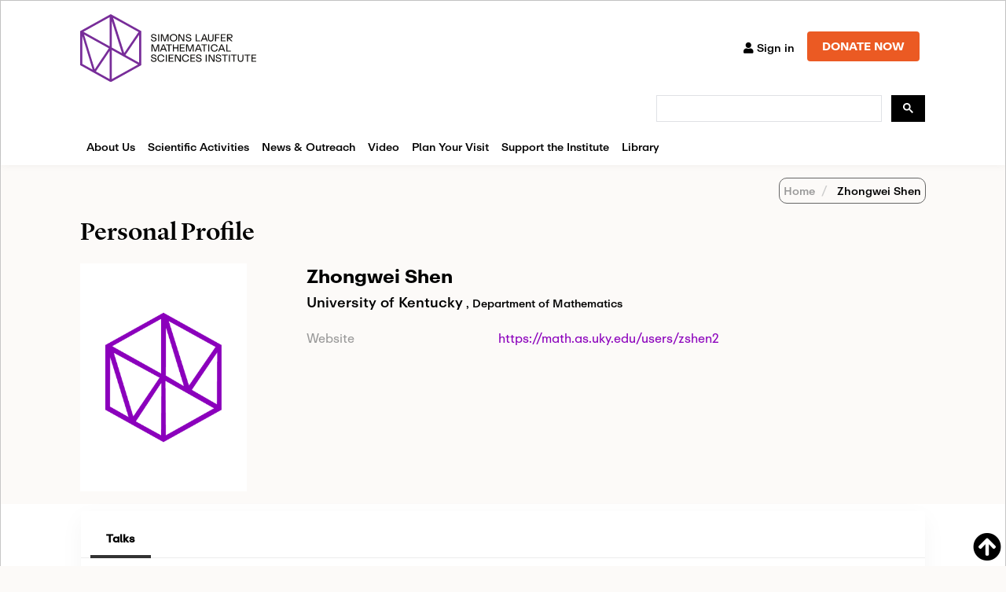

--- FILE ---
content_type: text/html; charset=utf-8
request_url: https://www.google.com/recaptcha/api2/anchor?ar=1&k=6LdNrg8oAAAAAGhINrCRXqHcu9RreYijq_xBdQTl&co=aHR0cHM6Ly93d3cuc2xtYXRoLm9yZzo0NDM.&hl=en&v=N67nZn4AqZkNcbeMu4prBgzg&size=invisible&anchor-ms=20000&execute-ms=30000&cb=75yr09cwewtc
body_size: 48508
content:
<!DOCTYPE HTML><html dir="ltr" lang="en"><head><meta http-equiv="Content-Type" content="text/html; charset=UTF-8">
<meta http-equiv="X-UA-Compatible" content="IE=edge">
<title>reCAPTCHA</title>
<style type="text/css">
/* cyrillic-ext */
@font-face {
  font-family: 'Roboto';
  font-style: normal;
  font-weight: 400;
  font-stretch: 100%;
  src: url(//fonts.gstatic.com/s/roboto/v48/KFO7CnqEu92Fr1ME7kSn66aGLdTylUAMa3GUBHMdazTgWw.woff2) format('woff2');
  unicode-range: U+0460-052F, U+1C80-1C8A, U+20B4, U+2DE0-2DFF, U+A640-A69F, U+FE2E-FE2F;
}
/* cyrillic */
@font-face {
  font-family: 'Roboto';
  font-style: normal;
  font-weight: 400;
  font-stretch: 100%;
  src: url(//fonts.gstatic.com/s/roboto/v48/KFO7CnqEu92Fr1ME7kSn66aGLdTylUAMa3iUBHMdazTgWw.woff2) format('woff2');
  unicode-range: U+0301, U+0400-045F, U+0490-0491, U+04B0-04B1, U+2116;
}
/* greek-ext */
@font-face {
  font-family: 'Roboto';
  font-style: normal;
  font-weight: 400;
  font-stretch: 100%;
  src: url(//fonts.gstatic.com/s/roboto/v48/KFO7CnqEu92Fr1ME7kSn66aGLdTylUAMa3CUBHMdazTgWw.woff2) format('woff2');
  unicode-range: U+1F00-1FFF;
}
/* greek */
@font-face {
  font-family: 'Roboto';
  font-style: normal;
  font-weight: 400;
  font-stretch: 100%;
  src: url(//fonts.gstatic.com/s/roboto/v48/KFO7CnqEu92Fr1ME7kSn66aGLdTylUAMa3-UBHMdazTgWw.woff2) format('woff2');
  unicode-range: U+0370-0377, U+037A-037F, U+0384-038A, U+038C, U+038E-03A1, U+03A3-03FF;
}
/* math */
@font-face {
  font-family: 'Roboto';
  font-style: normal;
  font-weight: 400;
  font-stretch: 100%;
  src: url(//fonts.gstatic.com/s/roboto/v48/KFO7CnqEu92Fr1ME7kSn66aGLdTylUAMawCUBHMdazTgWw.woff2) format('woff2');
  unicode-range: U+0302-0303, U+0305, U+0307-0308, U+0310, U+0312, U+0315, U+031A, U+0326-0327, U+032C, U+032F-0330, U+0332-0333, U+0338, U+033A, U+0346, U+034D, U+0391-03A1, U+03A3-03A9, U+03B1-03C9, U+03D1, U+03D5-03D6, U+03F0-03F1, U+03F4-03F5, U+2016-2017, U+2034-2038, U+203C, U+2040, U+2043, U+2047, U+2050, U+2057, U+205F, U+2070-2071, U+2074-208E, U+2090-209C, U+20D0-20DC, U+20E1, U+20E5-20EF, U+2100-2112, U+2114-2115, U+2117-2121, U+2123-214F, U+2190, U+2192, U+2194-21AE, U+21B0-21E5, U+21F1-21F2, U+21F4-2211, U+2213-2214, U+2216-22FF, U+2308-230B, U+2310, U+2319, U+231C-2321, U+2336-237A, U+237C, U+2395, U+239B-23B7, U+23D0, U+23DC-23E1, U+2474-2475, U+25AF, U+25B3, U+25B7, U+25BD, U+25C1, U+25CA, U+25CC, U+25FB, U+266D-266F, U+27C0-27FF, U+2900-2AFF, U+2B0E-2B11, U+2B30-2B4C, U+2BFE, U+3030, U+FF5B, U+FF5D, U+1D400-1D7FF, U+1EE00-1EEFF;
}
/* symbols */
@font-face {
  font-family: 'Roboto';
  font-style: normal;
  font-weight: 400;
  font-stretch: 100%;
  src: url(//fonts.gstatic.com/s/roboto/v48/KFO7CnqEu92Fr1ME7kSn66aGLdTylUAMaxKUBHMdazTgWw.woff2) format('woff2');
  unicode-range: U+0001-000C, U+000E-001F, U+007F-009F, U+20DD-20E0, U+20E2-20E4, U+2150-218F, U+2190, U+2192, U+2194-2199, U+21AF, U+21E6-21F0, U+21F3, U+2218-2219, U+2299, U+22C4-22C6, U+2300-243F, U+2440-244A, U+2460-24FF, U+25A0-27BF, U+2800-28FF, U+2921-2922, U+2981, U+29BF, U+29EB, U+2B00-2BFF, U+4DC0-4DFF, U+FFF9-FFFB, U+10140-1018E, U+10190-1019C, U+101A0, U+101D0-101FD, U+102E0-102FB, U+10E60-10E7E, U+1D2C0-1D2D3, U+1D2E0-1D37F, U+1F000-1F0FF, U+1F100-1F1AD, U+1F1E6-1F1FF, U+1F30D-1F30F, U+1F315, U+1F31C, U+1F31E, U+1F320-1F32C, U+1F336, U+1F378, U+1F37D, U+1F382, U+1F393-1F39F, U+1F3A7-1F3A8, U+1F3AC-1F3AF, U+1F3C2, U+1F3C4-1F3C6, U+1F3CA-1F3CE, U+1F3D4-1F3E0, U+1F3ED, U+1F3F1-1F3F3, U+1F3F5-1F3F7, U+1F408, U+1F415, U+1F41F, U+1F426, U+1F43F, U+1F441-1F442, U+1F444, U+1F446-1F449, U+1F44C-1F44E, U+1F453, U+1F46A, U+1F47D, U+1F4A3, U+1F4B0, U+1F4B3, U+1F4B9, U+1F4BB, U+1F4BF, U+1F4C8-1F4CB, U+1F4D6, U+1F4DA, U+1F4DF, U+1F4E3-1F4E6, U+1F4EA-1F4ED, U+1F4F7, U+1F4F9-1F4FB, U+1F4FD-1F4FE, U+1F503, U+1F507-1F50B, U+1F50D, U+1F512-1F513, U+1F53E-1F54A, U+1F54F-1F5FA, U+1F610, U+1F650-1F67F, U+1F687, U+1F68D, U+1F691, U+1F694, U+1F698, U+1F6AD, U+1F6B2, U+1F6B9-1F6BA, U+1F6BC, U+1F6C6-1F6CF, U+1F6D3-1F6D7, U+1F6E0-1F6EA, U+1F6F0-1F6F3, U+1F6F7-1F6FC, U+1F700-1F7FF, U+1F800-1F80B, U+1F810-1F847, U+1F850-1F859, U+1F860-1F887, U+1F890-1F8AD, U+1F8B0-1F8BB, U+1F8C0-1F8C1, U+1F900-1F90B, U+1F93B, U+1F946, U+1F984, U+1F996, U+1F9E9, U+1FA00-1FA6F, U+1FA70-1FA7C, U+1FA80-1FA89, U+1FA8F-1FAC6, U+1FACE-1FADC, U+1FADF-1FAE9, U+1FAF0-1FAF8, U+1FB00-1FBFF;
}
/* vietnamese */
@font-face {
  font-family: 'Roboto';
  font-style: normal;
  font-weight: 400;
  font-stretch: 100%;
  src: url(//fonts.gstatic.com/s/roboto/v48/KFO7CnqEu92Fr1ME7kSn66aGLdTylUAMa3OUBHMdazTgWw.woff2) format('woff2');
  unicode-range: U+0102-0103, U+0110-0111, U+0128-0129, U+0168-0169, U+01A0-01A1, U+01AF-01B0, U+0300-0301, U+0303-0304, U+0308-0309, U+0323, U+0329, U+1EA0-1EF9, U+20AB;
}
/* latin-ext */
@font-face {
  font-family: 'Roboto';
  font-style: normal;
  font-weight: 400;
  font-stretch: 100%;
  src: url(//fonts.gstatic.com/s/roboto/v48/KFO7CnqEu92Fr1ME7kSn66aGLdTylUAMa3KUBHMdazTgWw.woff2) format('woff2');
  unicode-range: U+0100-02BA, U+02BD-02C5, U+02C7-02CC, U+02CE-02D7, U+02DD-02FF, U+0304, U+0308, U+0329, U+1D00-1DBF, U+1E00-1E9F, U+1EF2-1EFF, U+2020, U+20A0-20AB, U+20AD-20C0, U+2113, U+2C60-2C7F, U+A720-A7FF;
}
/* latin */
@font-face {
  font-family: 'Roboto';
  font-style: normal;
  font-weight: 400;
  font-stretch: 100%;
  src: url(//fonts.gstatic.com/s/roboto/v48/KFO7CnqEu92Fr1ME7kSn66aGLdTylUAMa3yUBHMdazQ.woff2) format('woff2');
  unicode-range: U+0000-00FF, U+0131, U+0152-0153, U+02BB-02BC, U+02C6, U+02DA, U+02DC, U+0304, U+0308, U+0329, U+2000-206F, U+20AC, U+2122, U+2191, U+2193, U+2212, U+2215, U+FEFF, U+FFFD;
}
/* cyrillic-ext */
@font-face {
  font-family: 'Roboto';
  font-style: normal;
  font-weight: 500;
  font-stretch: 100%;
  src: url(//fonts.gstatic.com/s/roboto/v48/KFO7CnqEu92Fr1ME7kSn66aGLdTylUAMa3GUBHMdazTgWw.woff2) format('woff2');
  unicode-range: U+0460-052F, U+1C80-1C8A, U+20B4, U+2DE0-2DFF, U+A640-A69F, U+FE2E-FE2F;
}
/* cyrillic */
@font-face {
  font-family: 'Roboto';
  font-style: normal;
  font-weight: 500;
  font-stretch: 100%;
  src: url(//fonts.gstatic.com/s/roboto/v48/KFO7CnqEu92Fr1ME7kSn66aGLdTylUAMa3iUBHMdazTgWw.woff2) format('woff2');
  unicode-range: U+0301, U+0400-045F, U+0490-0491, U+04B0-04B1, U+2116;
}
/* greek-ext */
@font-face {
  font-family: 'Roboto';
  font-style: normal;
  font-weight: 500;
  font-stretch: 100%;
  src: url(//fonts.gstatic.com/s/roboto/v48/KFO7CnqEu92Fr1ME7kSn66aGLdTylUAMa3CUBHMdazTgWw.woff2) format('woff2');
  unicode-range: U+1F00-1FFF;
}
/* greek */
@font-face {
  font-family: 'Roboto';
  font-style: normal;
  font-weight: 500;
  font-stretch: 100%;
  src: url(//fonts.gstatic.com/s/roboto/v48/KFO7CnqEu92Fr1ME7kSn66aGLdTylUAMa3-UBHMdazTgWw.woff2) format('woff2');
  unicode-range: U+0370-0377, U+037A-037F, U+0384-038A, U+038C, U+038E-03A1, U+03A3-03FF;
}
/* math */
@font-face {
  font-family: 'Roboto';
  font-style: normal;
  font-weight: 500;
  font-stretch: 100%;
  src: url(//fonts.gstatic.com/s/roboto/v48/KFO7CnqEu92Fr1ME7kSn66aGLdTylUAMawCUBHMdazTgWw.woff2) format('woff2');
  unicode-range: U+0302-0303, U+0305, U+0307-0308, U+0310, U+0312, U+0315, U+031A, U+0326-0327, U+032C, U+032F-0330, U+0332-0333, U+0338, U+033A, U+0346, U+034D, U+0391-03A1, U+03A3-03A9, U+03B1-03C9, U+03D1, U+03D5-03D6, U+03F0-03F1, U+03F4-03F5, U+2016-2017, U+2034-2038, U+203C, U+2040, U+2043, U+2047, U+2050, U+2057, U+205F, U+2070-2071, U+2074-208E, U+2090-209C, U+20D0-20DC, U+20E1, U+20E5-20EF, U+2100-2112, U+2114-2115, U+2117-2121, U+2123-214F, U+2190, U+2192, U+2194-21AE, U+21B0-21E5, U+21F1-21F2, U+21F4-2211, U+2213-2214, U+2216-22FF, U+2308-230B, U+2310, U+2319, U+231C-2321, U+2336-237A, U+237C, U+2395, U+239B-23B7, U+23D0, U+23DC-23E1, U+2474-2475, U+25AF, U+25B3, U+25B7, U+25BD, U+25C1, U+25CA, U+25CC, U+25FB, U+266D-266F, U+27C0-27FF, U+2900-2AFF, U+2B0E-2B11, U+2B30-2B4C, U+2BFE, U+3030, U+FF5B, U+FF5D, U+1D400-1D7FF, U+1EE00-1EEFF;
}
/* symbols */
@font-face {
  font-family: 'Roboto';
  font-style: normal;
  font-weight: 500;
  font-stretch: 100%;
  src: url(//fonts.gstatic.com/s/roboto/v48/KFO7CnqEu92Fr1ME7kSn66aGLdTylUAMaxKUBHMdazTgWw.woff2) format('woff2');
  unicode-range: U+0001-000C, U+000E-001F, U+007F-009F, U+20DD-20E0, U+20E2-20E4, U+2150-218F, U+2190, U+2192, U+2194-2199, U+21AF, U+21E6-21F0, U+21F3, U+2218-2219, U+2299, U+22C4-22C6, U+2300-243F, U+2440-244A, U+2460-24FF, U+25A0-27BF, U+2800-28FF, U+2921-2922, U+2981, U+29BF, U+29EB, U+2B00-2BFF, U+4DC0-4DFF, U+FFF9-FFFB, U+10140-1018E, U+10190-1019C, U+101A0, U+101D0-101FD, U+102E0-102FB, U+10E60-10E7E, U+1D2C0-1D2D3, U+1D2E0-1D37F, U+1F000-1F0FF, U+1F100-1F1AD, U+1F1E6-1F1FF, U+1F30D-1F30F, U+1F315, U+1F31C, U+1F31E, U+1F320-1F32C, U+1F336, U+1F378, U+1F37D, U+1F382, U+1F393-1F39F, U+1F3A7-1F3A8, U+1F3AC-1F3AF, U+1F3C2, U+1F3C4-1F3C6, U+1F3CA-1F3CE, U+1F3D4-1F3E0, U+1F3ED, U+1F3F1-1F3F3, U+1F3F5-1F3F7, U+1F408, U+1F415, U+1F41F, U+1F426, U+1F43F, U+1F441-1F442, U+1F444, U+1F446-1F449, U+1F44C-1F44E, U+1F453, U+1F46A, U+1F47D, U+1F4A3, U+1F4B0, U+1F4B3, U+1F4B9, U+1F4BB, U+1F4BF, U+1F4C8-1F4CB, U+1F4D6, U+1F4DA, U+1F4DF, U+1F4E3-1F4E6, U+1F4EA-1F4ED, U+1F4F7, U+1F4F9-1F4FB, U+1F4FD-1F4FE, U+1F503, U+1F507-1F50B, U+1F50D, U+1F512-1F513, U+1F53E-1F54A, U+1F54F-1F5FA, U+1F610, U+1F650-1F67F, U+1F687, U+1F68D, U+1F691, U+1F694, U+1F698, U+1F6AD, U+1F6B2, U+1F6B9-1F6BA, U+1F6BC, U+1F6C6-1F6CF, U+1F6D3-1F6D7, U+1F6E0-1F6EA, U+1F6F0-1F6F3, U+1F6F7-1F6FC, U+1F700-1F7FF, U+1F800-1F80B, U+1F810-1F847, U+1F850-1F859, U+1F860-1F887, U+1F890-1F8AD, U+1F8B0-1F8BB, U+1F8C0-1F8C1, U+1F900-1F90B, U+1F93B, U+1F946, U+1F984, U+1F996, U+1F9E9, U+1FA00-1FA6F, U+1FA70-1FA7C, U+1FA80-1FA89, U+1FA8F-1FAC6, U+1FACE-1FADC, U+1FADF-1FAE9, U+1FAF0-1FAF8, U+1FB00-1FBFF;
}
/* vietnamese */
@font-face {
  font-family: 'Roboto';
  font-style: normal;
  font-weight: 500;
  font-stretch: 100%;
  src: url(//fonts.gstatic.com/s/roboto/v48/KFO7CnqEu92Fr1ME7kSn66aGLdTylUAMa3OUBHMdazTgWw.woff2) format('woff2');
  unicode-range: U+0102-0103, U+0110-0111, U+0128-0129, U+0168-0169, U+01A0-01A1, U+01AF-01B0, U+0300-0301, U+0303-0304, U+0308-0309, U+0323, U+0329, U+1EA0-1EF9, U+20AB;
}
/* latin-ext */
@font-face {
  font-family: 'Roboto';
  font-style: normal;
  font-weight: 500;
  font-stretch: 100%;
  src: url(//fonts.gstatic.com/s/roboto/v48/KFO7CnqEu92Fr1ME7kSn66aGLdTylUAMa3KUBHMdazTgWw.woff2) format('woff2');
  unicode-range: U+0100-02BA, U+02BD-02C5, U+02C7-02CC, U+02CE-02D7, U+02DD-02FF, U+0304, U+0308, U+0329, U+1D00-1DBF, U+1E00-1E9F, U+1EF2-1EFF, U+2020, U+20A0-20AB, U+20AD-20C0, U+2113, U+2C60-2C7F, U+A720-A7FF;
}
/* latin */
@font-face {
  font-family: 'Roboto';
  font-style: normal;
  font-weight: 500;
  font-stretch: 100%;
  src: url(//fonts.gstatic.com/s/roboto/v48/KFO7CnqEu92Fr1ME7kSn66aGLdTylUAMa3yUBHMdazQ.woff2) format('woff2');
  unicode-range: U+0000-00FF, U+0131, U+0152-0153, U+02BB-02BC, U+02C6, U+02DA, U+02DC, U+0304, U+0308, U+0329, U+2000-206F, U+20AC, U+2122, U+2191, U+2193, U+2212, U+2215, U+FEFF, U+FFFD;
}
/* cyrillic-ext */
@font-face {
  font-family: 'Roboto';
  font-style: normal;
  font-weight: 900;
  font-stretch: 100%;
  src: url(//fonts.gstatic.com/s/roboto/v48/KFO7CnqEu92Fr1ME7kSn66aGLdTylUAMa3GUBHMdazTgWw.woff2) format('woff2');
  unicode-range: U+0460-052F, U+1C80-1C8A, U+20B4, U+2DE0-2DFF, U+A640-A69F, U+FE2E-FE2F;
}
/* cyrillic */
@font-face {
  font-family: 'Roboto';
  font-style: normal;
  font-weight: 900;
  font-stretch: 100%;
  src: url(//fonts.gstatic.com/s/roboto/v48/KFO7CnqEu92Fr1ME7kSn66aGLdTylUAMa3iUBHMdazTgWw.woff2) format('woff2');
  unicode-range: U+0301, U+0400-045F, U+0490-0491, U+04B0-04B1, U+2116;
}
/* greek-ext */
@font-face {
  font-family: 'Roboto';
  font-style: normal;
  font-weight: 900;
  font-stretch: 100%;
  src: url(//fonts.gstatic.com/s/roboto/v48/KFO7CnqEu92Fr1ME7kSn66aGLdTylUAMa3CUBHMdazTgWw.woff2) format('woff2');
  unicode-range: U+1F00-1FFF;
}
/* greek */
@font-face {
  font-family: 'Roboto';
  font-style: normal;
  font-weight: 900;
  font-stretch: 100%;
  src: url(//fonts.gstatic.com/s/roboto/v48/KFO7CnqEu92Fr1ME7kSn66aGLdTylUAMa3-UBHMdazTgWw.woff2) format('woff2');
  unicode-range: U+0370-0377, U+037A-037F, U+0384-038A, U+038C, U+038E-03A1, U+03A3-03FF;
}
/* math */
@font-face {
  font-family: 'Roboto';
  font-style: normal;
  font-weight: 900;
  font-stretch: 100%;
  src: url(//fonts.gstatic.com/s/roboto/v48/KFO7CnqEu92Fr1ME7kSn66aGLdTylUAMawCUBHMdazTgWw.woff2) format('woff2');
  unicode-range: U+0302-0303, U+0305, U+0307-0308, U+0310, U+0312, U+0315, U+031A, U+0326-0327, U+032C, U+032F-0330, U+0332-0333, U+0338, U+033A, U+0346, U+034D, U+0391-03A1, U+03A3-03A9, U+03B1-03C9, U+03D1, U+03D5-03D6, U+03F0-03F1, U+03F4-03F5, U+2016-2017, U+2034-2038, U+203C, U+2040, U+2043, U+2047, U+2050, U+2057, U+205F, U+2070-2071, U+2074-208E, U+2090-209C, U+20D0-20DC, U+20E1, U+20E5-20EF, U+2100-2112, U+2114-2115, U+2117-2121, U+2123-214F, U+2190, U+2192, U+2194-21AE, U+21B0-21E5, U+21F1-21F2, U+21F4-2211, U+2213-2214, U+2216-22FF, U+2308-230B, U+2310, U+2319, U+231C-2321, U+2336-237A, U+237C, U+2395, U+239B-23B7, U+23D0, U+23DC-23E1, U+2474-2475, U+25AF, U+25B3, U+25B7, U+25BD, U+25C1, U+25CA, U+25CC, U+25FB, U+266D-266F, U+27C0-27FF, U+2900-2AFF, U+2B0E-2B11, U+2B30-2B4C, U+2BFE, U+3030, U+FF5B, U+FF5D, U+1D400-1D7FF, U+1EE00-1EEFF;
}
/* symbols */
@font-face {
  font-family: 'Roboto';
  font-style: normal;
  font-weight: 900;
  font-stretch: 100%;
  src: url(//fonts.gstatic.com/s/roboto/v48/KFO7CnqEu92Fr1ME7kSn66aGLdTylUAMaxKUBHMdazTgWw.woff2) format('woff2');
  unicode-range: U+0001-000C, U+000E-001F, U+007F-009F, U+20DD-20E0, U+20E2-20E4, U+2150-218F, U+2190, U+2192, U+2194-2199, U+21AF, U+21E6-21F0, U+21F3, U+2218-2219, U+2299, U+22C4-22C6, U+2300-243F, U+2440-244A, U+2460-24FF, U+25A0-27BF, U+2800-28FF, U+2921-2922, U+2981, U+29BF, U+29EB, U+2B00-2BFF, U+4DC0-4DFF, U+FFF9-FFFB, U+10140-1018E, U+10190-1019C, U+101A0, U+101D0-101FD, U+102E0-102FB, U+10E60-10E7E, U+1D2C0-1D2D3, U+1D2E0-1D37F, U+1F000-1F0FF, U+1F100-1F1AD, U+1F1E6-1F1FF, U+1F30D-1F30F, U+1F315, U+1F31C, U+1F31E, U+1F320-1F32C, U+1F336, U+1F378, U+1F37D, U+1F382, U+1F393-1F39F, U+1F3A7-1F3A8, U+1F3AC-1F3AF, U+1F3C2, U+1F3C4-1F3C6, U+1F3CA-1F3CE, U+1F3D4-1F3E0, U+1F3ED, U+1F3F1-1F3F3, U+1F3F5-1F3F7, U+1F408, U+1F415, U+1F41F, U+1F426, U+1F43F, U+1F441-1F442, U+1F444, U+1F446-1F449, U+1F44C-1F44E, U+1F453, U+1F46A, U+1F47D, U+1F4A3, U+1F4B0, U+1F4B3, U+1F4B9, U+1F4BB, U+1F4BF, U+1F4C8-1F4CB, U+1F4D6, U+1F4DA, U+1F4DF, U+1F4E3-1F4E6, U+1F4EA-1F4ED, U+1F4F7, U+1F4F9-1F4FB, U+1F4FD-1F4FE, U+1F503, U+1F507-1F50B, U+1F50D, U+1F512-1F513, U+1F53E-1F54A, U+1F54F-1F5FA, U+1F610, U+1F650-1F67F, U+1F687, U+1F68D, U+1F691, U+1F694, U+1F698, U+1F6AD, U+1F6B2, U+1F6B9-1F6BA, U+1F6BC, U+1F6C6-1F6CF, U+1F6D3-1F6D7, U+1F6E0-1F6EA, U+1F6F0-1F6F3, U+1F6F7-1F6FC, U+1F700-1F7FF, U+1F800-1F80B, U+1F810-1F847, U+1F850-1F859, U+1F860-1F887, U+1F890-1F8AD, U+1F8B0-1F8BB, U+1F8C0-1F8C1, U+1F900-1F90B, U+1F93B, U+1F946, U+1F984, U+1F996, U+1F9E9, U+1FA00-1FA6F, U+1FA70-1FA7C, U+1FA80-1FA89, U+1FA8F-1FAC6, U+1FACE-1FADC, U+1FADF-1FAE9, U+1FAF0-1FAF8, U+1FB00-1FBFF;
}
/* vietnamese */
@font-face {
  font-family: 'Roboto';
  font-style: normal;
  font-weight: 900;
  font-stretch: 100%;
  src: url(//fonts.gstatic.com/s/roboto/v48/KFO7CnqEu92Fr1ME7kSn66aGLdTylUAMa3OUBHMdazTgWw.woff2) format('woff2');
  unicode-range: U+0102-0103, U+0110-0111, U+0128-0129, U+0168-0169, U+01A0-01A1, U+01AF-01B0, U+0300-0301, U+0303-0304, U+0308-0309, U+0323, U+0329, U+1EA0-1EF9, U+20AB;
}
/* latin-ext */
@font-face {
  font-family: 'Roboto';
  font-style: normal;
  font-weight: 900;
  font-stretch: 100%;
  src: url(//fonts.gstatic.com/s/roboto/v48/KFO7CnqEu92Fr1ME7kSn66aGLdTylUAMa3KUBHMdazTgWw.woff2) format('woff2');
  unicode-range: U+0100-02BA, U+02BD-02C5, U+02C7-02CC, U+02CE-02D7, U+02DD-02FF, U+0304, U+0308, U+0329, U+1D00-1DBF, U+1E00-1E9F, U+1EF2-1EFF, U+2020, U+20A0-20AB, U+20AD-20C0, U+2113, U+2C60-2C7F, U+A720-A7FF;
}
/* latin */
@font-face {
  font-family: 'Roboto';
  font-style: normal;
  font-weight: 900;
  font-stretch: 100%;
  src: url(//fonts.gstatic.com/s/roboto/v48/KFO7CnqEu92Fr1ME7kSn66aGLdTylUAMa3yUBHMdazQ.woff2) format('woff2');
  unicode-range: U+0000-00FF, U+0131, U+0152-0153, U+02BB-02BC, U+02C6, U+02DA, U+02DC, U+0304, U+0308, U+0329, U+2000-206F, U+20AC, U+2122, U+2191, U+2193, U+2212, U+2215, U+FEFF, U+FFFD;
}

</style>
<link rel="stylesheet" type="text/css" href="https://www.gstatic.com/recaptcha/releases/N67nZn4AqZkNcbeMu4prBgzg/styles__ltr.css">
<script nonce="YMNQZOM-E-hYMKi-0-3hPw" type="text/javascript">window['__recaptcha_api'] = 'https://www.google.com/recaptcha/api2/';</script>
<script type="text/javascript" src="https://www.gstatic.com/recaptcha/releases/N67nZn4AqZkNcbeMu4prBgzg/recaptcha__en.js" nonce="YMNQZOM-E-hYMKi-0-3hPw">
      
    </script></head>
<body><div id="rc-anchor-alert" class="rc-anchor-alert"></div>
<input type="hidden" id="recaptcha-token" value="[base64]">
<script type="text/javascript" nonce="YMNQZOM-E-hYMKi-0-3hPw">
      recaptcha.anchor.Main.init("[\x22ainput\x22,[\x22bgdata\x22,\x22\x22,\[base64]/[base64]/MjU1Ong/[base64]/[base64]/[base64]/[base64]/[base64]/[base64]/[base64]/[base64]/[base64]/[base64]/[base64]/[base64]/[base64]/[base64]/[base64]\\u003d\x22,\[base64]\x22,\x22E8K0Z8Kjw4MRbcOmw73Dt8OCw7xqRMKqw4XDpDx4TMKjwq7Cil7CusK0SXN3acOBIsKDw79rCsKxwr4zUXYsw6sjwr4lw5/ChTfDssKHOEw2wpUTw5UrwpgRw61xJsKkc8KwVcORwrYgw4o3wovDkH96wqhlw6nCuAHCkiYLbj9+w4tUGsKVwrDCicOkwo7DrsKew4Enwoxfw6Zuw4Ezw4zCkFTCocKuNsK+QWd/e8KIwqJ/T8OWLBpWXcOccQvCqwIUwq9pdMK9JGnChTfCosKLH8O/w6/DiFLDqiHDpxNnOsO5w4jCnUl5bEPCkMKJHMK7w68lw6thw7HCocKODnQSJ3l6CsKIRsOSA8O4V8OycRl/AgRAwpkLDMK+fcKHUsOUwovDl8Oaw780wqvCgCwiw4g5w7HCjcKKQ8KZDE8AwobCpRQza1FMXgwgw4tIasO3w4HDkQPDhFnCiUE4IcOONcKRw6nDrMK3Rh7DtMKUQnXDicO7BMOHKBovN8OhwrTDssK9wp/CimDDv8OrE8KXw6rDgMK3f8KMEMKSw7VeG30Gw4DCoU/[base64]/wpTCvlUAw6tWS8OSwpwnwpo0WQBlwpYdCCMfAw7CoMO1w5AIw7/CjlRcPMK6acKQwqlVDhbCkyYMw5krBcOnwo99BE/Du8O1woEuc1orwrvConwpB0Y9wqBqdMKdS8OcBEZFSMODNzzDjFDCsSckFh5FW8Oxw6zCtUdKw4w4Cnc6wr13RkHCvAXCpsOedFF4eMOQDcOMwrkiwqbCscKuZGBDw4LCnFxQwqkdKMO8dgwwVRg6UcKQw5XDhcO3wr/CrsO6w4dkwopCRDjDqsKDZWzCuy5PwoxfbcKNwofCq8Kbw5LDqcOIw5AiwqQrw6nDiMKWA8K8wpbDhFJ6RGbCkMOew4RQw4cmwpo5wrHCqDEvegRNJ1JTSsOfNcOYW8Kswr/Cr8KHVcO2w4hMwrRDw604PQXCqhwuQRvCgCrCs8KTw7bCvnNXUsOZw43Ci8KcfMODw7XCqnRMw6DCi1QHw5xpH8K3FUrCi2tWTMOdIMKJCsKTw7MvwosoSsO8w6/[base64]/Dmx7DjMKvw7TCuyxaw6RsUsOzIB97fcOAVcOSw4TCrAfCoF4sH13Cr8KmLFNHe3BKw7TDq8OMPcOlw4gjw68sNVIoWMKBF8KYw5rDiMKxBcKVwp0/[base64]/DmsOYw7jDmcKxw4vCn8OHG8KdRRTDk0bDk8Ouw6/Cv8Ozwo7Dl8KPI8OAwpsyZmRuCEXDqMO9F8KQwrJow74Dw6XDhsOMw58Uwr7CmMKYWMOdw4dow5AgCMOYF0TCrX7Cm3t6w5PCoMKjIhPCi0gkAW/[base64]/DtmbDuXkBMm/DrcOcw4t3fWTDpWtyaW08w5U1w7PCrTgoZcOdw48nSsKWbmUrwqITN8KMw4khw6xQGHtRR8OxwrlBcUPDtcK9OcKTw6otQcOBwosRbEjCkl7CjTfDjRLDu0d2w7UzY8Opwpccw6AFdgHCs8OWEcKcw4/DunXDtC1Ww5/[base64]/CgcKfw7PCo0YlecOtwoHDpCJswpDDqjDCiAnDr8K+TMKVQVrCqMO1w4fDhUzDlUAIwrBJwpzDrcKdNcKtd8O/[base64]/ZMKOA0rDnR/Dsg/CpWXDscOjw7nCksOVw4zClQ9APQ0pVcKUw5fCgCR/wqBIYSnDugbDt8Onwo7Cqx/DlFzDrcKIw6bCgcObw5DDkz1+UMOoasKlHC7Djl/[base64]/Dm1nDrMKBGMKYwrVsw6/CmG7DslvDpg0bw7dIEsOeDlPDqsKXw4pzWMKNFkrCkiU4w5/CtsOza8Kuw59oGMOuwqtEfcODw65iUcKGJsK6Yg1FwrfDiBzDgsOlKMOzwpXCocO9woZrwp/ChGvCj8OLw6/CmF/[base64]/[base64]/Dj4fwrHDtFfDhsOISsOcw5nCtlDDu8OSwqjCjGQkw7HCt0rDpcOSw5trZMKzN8KOw6/[base64]/[base64]/wqDCj1UEIi4JDcOlfsO+DcOZwo81wqvCssKfdADCgcKIwpl/w4g/w6/[base64]/Cuy/DusOFw7pxah44w4A+LsKoIMOaw7bCkhvDoAzCrW7CjcOpw5vDksOJcMODLMKsw69mwrdFJGhaOMOPAcODw4hOdQBxKHIKTMKQH2pReArDvsKtwo0/wpABEAzDmsOGPsOzGcK8w7jDhcONERJEw4HCmSx6wrdvA8ObUMKDwqfChF3Ct8KsWcKbwqxIbyrDvsKCw4w8w5UEw4zCt8O5YMKTZghrYsKgwrTCssOhwqhBbMO9w6/DiMKaZn0abcKOw7JGw6N8OcK4w5xdw4xpVMOgw69ewpZfPcKYwrgPw7nCryXDnVXCqcKww68ZwqLDs3/Dv3xLZ8Ouw59vwp3CrsKaw4TCrU/DjMOLw49WXBvCs8OMw7TCnX3Dv8O+wqHDqzLClsK6csOhJDEyGgDCjEfCmsOGUMKdHcK2WGNTUjhaw4wxw6vCi8K1bMOvL8KxwrtaQ34ow5ZAPGLDk0xAN2rCkjvDl8KFw5/DqcKmw6tPN2DDq8Kiw5fDi1wPwpkYDcK9w7jDiinDkiBJMcOPw7klJ10qAsOtKMKaHwDDnw3Cm0Vgw7XCgmBSw6DDuy0hw5PDqS4EVkUELmHDkcKBFEkqa8KgRFcYw5B1ciQZHw5MK1Zjw6LDg8KpwpnDsk/[base64]/[base64]/CqV/[base64]/wqIZWMOGwpbCgcOAwqfCp8Ocwo8BwptowoTCoXjCssKYwoHDkxXDo8O3w4gwJsKgPW/DksOaKMO1RcKywobChQzCgcK6cMK0BV0lw7HDscKlw54GXMOKw5nCoyPDlcKJJ8Obw4lzw7LCosOlwqPCnw0Hw4o+w7TCo8OqPMKNw4XCocK/bMO6NhN3w6FJwo18wprDljjCjcKmKSkew7PDh8KkUSo+w6bCscOIw6AOwrbDhcO9w6LDk3BkbwvDigcXwq/DvcO9Gm3Cs8O7Y8KIMcOJwp7DqBdXwpbCnnEPEwHDocOCdGx5eg1RwqdDw5swJMKxc8KeWxwBPSjDkcKJUDsGwqMgw61iQ8ORfF1jwr/DjCxUwrjCoHxAw6zCtcKMbi9bUHMvfwIVwprDl8OuwqcbwovDl1LCnsKHO8KZdwnDksKBJcKLwpjCgRXCjsOVUMK+X2/[base64]/Dqw0WD8KEe8Kjw6t1wrtyLcKrTBzCmCAOd8ONw5RawpUkTGRVwp4TaFjCgTPDgcKvw4BMCcKhVUnDvMO1w4bCvgTDqMOrw7jCp8K1a8OQOW/CiMKMw6DCpDsMaUPDmUjDgiHDk8KOb1dVR8KSIMO1Bmw6KCgrw7hnQxbCo0heG3FpMMOeew/CjMOEwpPDoiQBEsO9eT3CrjTDhcOsBk59w4NYaFzDr0oKw7XDiUrDlsKPQHjCm8ONw54eAcOwA8OkeW3CkTURwoXDmEbCrMKxw6/CkMKfOkVqwo1Tw6tpMMKdD8OZwrfCiU14w5DDoRxgw5jDo2TCp3QNwoghS8KPS8KtwqJnczXDtBJEKMKTCTfChMKfw4drwqhuw4oRwr/[base64]/EMOOw4w5w5Qvw65kworDvsK7w7bDqhLCoXnCocK7cmYsHVrCt8KPwpLDsB/CoHBOaTvDosOQR8OpwrBga8Kow47Dg8K4A8KeeMOUwpApw51Dw79iwrbCvlTDl1MVU8ORw5p7w7xKE1VGwokUwqvDp8Krw67DnER9W8KCw4fDqllDwovDpcOpfsO5d1bCogTDuSPCk8KrXnfDusOpRsOYw4JCczU8cy/DssOGRyvCikUlKTN1DWnChGjDk8KhJMO9DsKQWXjDlA7CogHCsEtfwq4BfcOof8KIwrnCjGRJUXrCh8OzBRV6wrV7woZ3wqg4bjUGwooLCV3Chy/CjmNbwpLDoMOSwr59w6LCscOhaFccacKzTsKhwplUR8OHw7B4EyIfw7zClT0hf8ObVcKZAcOkwoVIX8Oxw5LCuwMtBBEkB8O8HsK5w64OPhLDugomEMOjwr3Du0LDlSciwoLDsQHCnsK/w47DmwoNQyVmPsKEwokrP8Kyw7PDq8KqwpHDug0Cw7UoeU96BMOBw7vCuXIUR8OiwpbCsnJeF0vClzo0RcOiDsKzUhjDtcO/S8Kcw4gDwobDsRjDlAB2Dh1PCVvDtMOWMRXDosK0KMKVKkNnKsKZw5RDa8K4w4h2w7XCpyfCp8OBND7ChgHCrEPDo8KIwoRsYcKuw7zDt8OeKMKDw4zCisODw7ZWwp/[base64]/c1DDrcKbw4XDm8KqS2zCvVQsa8OcGEXDusKQw4ISw5w+KGgkGsKiOcOswrrCvMOhw5PDjsOYw43CvifCtsKgw60BPBLCoWfCh8KVSsO+w7zDsHR4w5HDjAdWwq3DuXHCsw08YMK+w5Euw7kKw63DvcOvwozCnnd9fn3Ds8OgY15XesKYw4koEm7Di8OGwr/[base64]/CigRLw6bCoRfDt3BswoVHdxknwrojwq1iAgzCsX17XcOkw4oHwpPDi8K2HsOWeMKLw7zDuMOtcE5Yw43Do8Kqw6Vtw6vCsV/CgMOzwpNuw4xFw53DjsOMw7ceYhzCoSoLwq8bw7zDkcO0wqQyGkdJwoZNw5XDoUzCnsK/w74owoxQwpguR8O7wpnCkg1Hwqs9CmMww6DDhQ7Cry5dw6Y5w4jCqG3CthXDoMO1wq1TJMOUw7nCrhIqOcKAw50Nw7ZJQsKpT8KJwqNhajs/wqwpwpAgCypgw78Kw4h9wpoCw7YoMDYoRAtEw7sNJC5qaMODUjbDpVZbWmRHw7Yee8K9SADDuH3DiXdOWFHDhcKmwoJoYkzCtAjCiFzDnMOhZMOBVcO1w59dX8KfOMKUw7gLw7/Dlxgvw7YYO8KLw4PDmcOcdsKpSMOPXk3CgcOOYMK1w5J9w48PMk89KsKvwrPDvDvDvEjDnxXDisOSw7kvwqdewo3DtF5pBgNlw7BEKxTCvgUebRzChw7Cj0tKBUMUBUzCnsOJBcOZesOPw7XCrhDDhMKXAcKZw6RKZsO9W1HCpsO/[base64]/w7jDl8Kww5IQWcOvIW/DojPDt8OlwrXCtVrCom7DocK1w4bChy/Dqg3DgijDrMKlwqLDiMOLFMKgwqQRecOjPcKnAsOJeMKgwpsyw4wnw6DDssKwwoBNHcKAw4zDngU2QcORw7pqwqomw51lw5FpTsKLE8OMBsOxHy8KbgdSVCTDliLDvMKYMMOvwoZ+TnEQD8OXwrrDvh/DhXZ2AcKqw5HCv8Oaw4bDn8KuBsOAw7/DhgnCu8OgwqjDjk4hP8Oew45OwrMiwq9hwqYVwqhXwrlwQXVgGcKCacOAw6xASsO4wqfDkMK0w4vDusK3McKbCDjDm8K7cyhuL8OXWGXCt8O6ZMO/OVl2TMOrWmBPwp3CuCEMBMO+w6U0wq3DgcKWwoTCtMKYw73CjCfCn3PDjsK/NSY5RT88wrTClk3DsGDCqS3Ct8Kyw5YDwqZ/[base64]/CuirCjkgKw6zCnxoUwqRyw5zCh2RxwqgyasKrDMOWwqDDiTcgw6zCgsOjXMOpwoM3w5AGwoPDoAtWPU/Cm2rCq8Khw4zDll/DjFpocEYHMcK3wqNOwpnDosKRwpfDnEzCqS8kwpYVW8K0wqfDp8KLw5HCskoOwrcEB8KQwrjDhMOFdnRiwpgsGcKxYcKjw597YzLChRsYw6bClMKFIi8OfljCtsKRFsKPwo7DlMK/Z8K6w4YpF8OTezXCql3DvMKIEsORw5zChMKew4xGRgEjw5xXfx7Dq8OtwqdPfTXDrj3Dq8Ktwp1DdDEJw6bCswIowqskJTPDrMOSw5/[base64]/IMOHw4EYY1vDtAXDpRgcwpnDqsKrwoFRJcKAw43DmgDDmgPCu1JKPMKQw7/[base64]/CkDwDe07DjFvCkcK4PsO7d8KwwqfCocOCwrp3D8OMwoFxWHrDpsKoGj7CvntuHUDDrsO8w4zDscO1wpNmwpzCrMKlw6JYw41/w4Uzw7TCug1lw6USwpEvw5Y/ZsKwfMKLYsKtw7VnFMK8wqNVTsO1w7c+wohWwr1Fw6nDgcOEccOawrHCrAg1w71/woQ0GQpWw6zCgsKFwpzDnTHCu8ObAcKEw78CIcOwwpBZZz/CrcO9wqzDuQHCoMK4bcKbw5DCvRvCvsK/wrpswoLDnTIlWBcFW8O4wocjwpPCiMOnfsOiwqDCgcK1w6LDqsKVJj48EMODBsKgXQweTm/CgjBxwqM9CmTDu8K/SsOsc8KWw6QkwrDCvy8Dw4HCpsKWXcOPHCjDjcKhwphYfRTCksKrXX95wqQTU8O9w6Uxw6jCpgLCsSbCrzXDpMOAH8KtwrrDpCbDv8KDwpzDp00/[base64]/[base64]/DmCfDoUrDvVTDrzXDkMK1wpMMwrLCnsKOT0rDjC3DiMKFLyfDiHfDnMKIwqoGLMK7Q3wlw7fDkzrDjxzCusK1aMO+wq/CpRoWWibDgiPDmljCiAcmQR3Cl8OAwroXw5DDgsK1ZhHCvBl7NWvDgMKrwqPDtAjDlsOtHwXDo8OiBjppw65Qw5jDncOLbGXCpMOEJAgDX8KiYSDDkx/CrMOIEHvDsh0IE8K3woHCpMK8acOcw5jDrCYUwpZGwoxEHA3Cs8OhFMKLwr8JP1NBBzRkfcOZPjoTXh3CohtXFjpHwqbCi3LCgsKiw5rDs8OKw7A/PGjCk8Kcw5wVQz3DlcOEWxZ1w5A/[base64]/Dg8OzKcOqwpUgPVAIw5XCgBZNXQzDgB4eUjU4w5sqwrDDt8Omw60OMj0ANy8Hwo/DgljCtj41LsKIHRbDhMO7QAvDpxTDvsKBHxJhZsObw4XDvBtsw77ChMOVK8ORw5vCkcK7w6Zdw7bDtcOwGDPCpWFGwpjDjMO+w6BGVznDj8OkWcKYw44VFcKNw5jCqMOQw7PDs8ONBcOOwpnDhMKHZyUWThBlYmwEwoM+TzZHL1MTFMKZHcOOFXTDpMONLT4iw5rDuD/[base64]/CgMO+TcOowpLDmTXDkcK+NsOdenlYwpHDnsOFHygTw6BtS8OAw7XDnBXCjcKpKALCq8KdwqPDpMOlw5RjwqnCnsKaQmZLw4zCjmLCvi7CilgmDRcmSj8UwqXCusOqwr8Lw7nCrMK+a17DosKMQAbCtFfDpDPDvT8Pwrk3w63CkRZGw6zCljN+EW/CpCs2RWrDtxl/w4XCtsOOC8OQwobCs8KZMcKyIMKswr57w5Q7w7bChTDCjxARwovDjT9GwrjCqRnDjcOzDMOEZWpoCMOlIRsiwqrClMOvw45rbMKXQUHCsj/[base64]/Djl3CiEhAwrrDpcKYOxzDmnUcWhbClUwsHhxEHG/[base64]/[base64]/ZHvChwoMw4csOxUxw57DtwBWZ8K2YMKPfcKzUsKUa0TDtBHDgsOcQcKNJRPDs3HDm8KxJsOgw7hVfcKnUsKOwobCm8O+wotNYMOdw7rDkw3CksK4wqHCjMOxY3okMwfDpV/DrzUGKMKKAy/[base64]/w69EVcKqOBl6wpzCrcOOScKGwpIYDlk2H8K6I1nDgDl/w7DDgsOiNFDCsCPCvsOzIsKMUcKrbsOrwojDh34zwqcCwp/DgnbCkMOPPcOswrTDtcONw4AEwrUYw4YxHhrCo8K4GcKiCMOrfiXDglXDgMK3w5TDvX4+wotTw7fDv8Onwo5awo7CpsKlX8KQAsK6M8KmE3vDh01qwpDDimtSdw/Cu8O1BWZTJ8OJC8Kiw7BMXFfDk8KwB8OAdCvDpVnCjcOXw7bDvn9zwpcTwpx4w7nDnS/[base64]/w6AgwotpGMK0w4sJwqDCmBwda2IHwrpzwotxSC1xR8OMwrTCpsKPw5fCmQzDrwxjKsOyPcO2FMOzw5XCpMOYVxrDl1AIM27Dm8OECcOcGWctVsO5NGzDtcOjWMKmwqTCvMKxEMOdw7/CujnDjAnDq13CnMKPw7XDmsKQZmo0LXVTIT7CscOsw5jDt8KgwojDt8OPQMKNGxViAlUawrEnPcOrHx/Di8K9wo0tw6fCvHEaw4vCh8OqwpHCrAvDksOrwqnDgcOzwqNCwqdTLMKNwrrCi8K5McODacOxwpPCnsOwOHXCjG7DrkvCnMO7w6RwQF4aMcOQwqI7JcOGwrPDlsOlZTPDp8OlCcOPwqXCr8KfT8KgahsDRDPCjsOoRMKudkNKw6DClCcCHMORPSNzwr/DhsO/SnnCpMKTw5psOMKTX8OUwotNw5JEbcOaw58TGSh9RQBZb1nCqMKOAsKFMl7CqMKzLcKPGCYDwoPDuMOYbMO0QSfDt8Opw586D8KZw7hQw4AmSj1tNcOoVGbCoB7CmsKFAcK1BnDCvcOuwoJ7wps/wovDq8Obw7nDhU0Fw4ECwq0+fsKPOcOFZRYwI8Kww4nCqApTSlbDicOqbzZfO8KSUkIEwpdVSULDjsKJMMOmASfDvW/DqVATbMOVwpwBcjIIIETDhcOnHyzCgsOXwrpHfcKhwo7CrMOiY8OMfcKzw5DCocKHwrLCmBNKw5HCh8KMfMKRcsKEXcKhCE/CljrDrMOtG8OhNDwPwqJXwrHCrW7DlHBVKMKeDUbCqwsPwrgUI0XDqwHCikrCgjrDjsKfw7/[base64]/Di0wrAcOGw4hzw4Flw7FzO8K2QcKlJMOFS8K0w70EwpZpw61QX8OdFMOnBMOFwp/Dj8OzwobDpkZ/w5vDnH8sH8OOX8K3dcKsacK2DXBPBsOWw4jDpcK+wpjCscK6Pm8Xf8OTW2Fuw6PDiMKJw73Dn8O/[base64]/Cg0rCr8KCAcKpw4Z4wpgNU8KeczErw4NecGxUwqzDm8OSLMKkMSbCuUPCqMOLwpLCsyllwpnDrFHDol42R1DDh3EBZxrDtsOzMsOYw4VLw54ew78yURh3NUHDk8K7w6zCvFp9w7TDsj/DhRHDsMKjw4UQDG4oAsKew4TDmMKtQcOWw5N2wp8jw6h6RcKEwptiw7EawqBbLsOPDgNZfsK0w4gXwq3DssOQwpoIw4jDhijDhgbCnMOjD2BtL8OncMK4GmcJw5xdwp5Ww5wTwpAxwqzCmwbDgsOyAsKtwolbw4zCvMKpeMKiw67Dii1vSBHDoi/Cq8KxOMKDOcOzOTF3w60ew7PDjFlew7vDvW1TecO1dVjCsMOvNsOgXHtNDsKYw5kNwqNkw5bDsyfDsilOw5sxQHrCjsOhw5bDr8KMwp02aAE5w4trwpzDisO6w6IBwokTwqDCgkQ4w40ow7lFw5cYw6BRw6XCisKeB2jCo1lWwqx9WT8/wpnCoMOvBMKQD0jDqcKDVsKmwr3DlsOiA8Kww5bCoMOzwrZ6w7s9NsK8w6YAwqsNMlBcY1xbKcK3Wm3DlMK+LsOiR8Oaw4Elw61XZFotbMO/wqbDjAcrA8Kfw7fCi8Ogwr7DiAMKwrXCkWZWwqYow75Xw6nDhsObw6gtXMKcFn43aj/[base64]/[base64]/w7Izw5IiM2wpDsKtwpnCrwvCqcO8wr/CiQkNLE9QWGfDt0NOw7rDtytuwr95KF7DmsKPw6fDgMK9SHrCvD7DhsKKC8OSI04Cwp/DhcO0wqrCs2o+K8OODcOTwrPCl2DDvGbDsk3CpWHDiC1IU8KeP3slCTIRw4lJJMO0wrQsZcKmMEg0bDHDi13ChsOhNEPDrVc6McOvdk3CtMO1dmDDu8OhEsOjdTB9w5rDgsOeJjnCusOEK0vCjUQiwpZ2wqVywqo9woEuw44BPC/DpWPDrMKQHicxYxXClMKUw6oGbkDDrsOVclPDqi/Di8KTcMKNK8KmW8OMw5dQw7jDtiLClQPDvkIgw7TCsMOgUwZcw7hwfcOWScOyw6BXPcOMJkwPRTVzwqwgD1jClirCusOxLkzDocOMw4DDiMKedWcLwqfDjcOTw5LCr3rChwQIeCtsIcO3WcO3N8OVe8Kywp4/w7jCkMO1HMOiegPDixAAwrE8UcK6wp/Dt8KQwoQpwpF1BHHCu1zCnCbDv0PCjAFTwqoOBn0fKX1Aw7IUQsKQwrLDqV7DvcOWMmDDigbCiQ7Cu3Jua00URi8zw4QsFcKYWcOtw4NWbGjDsMOOw7PDv0bCk8OWVlhqBQTCvMKJwp41wqc4wqjCuDpUQ8KPTsKTbSjDr0RrwpXCjcOow4Q2w6RCWMO4w7h/w6ccw4YVb8K5w5zDnMKHI8KqO0HCkWtvwpvCjQ/DqcKcw6kMQsKDw4vCtzQaIXDDrjxlM07Domtzw4HCkMObw7FtdzQTJcO9wo7DncOqdcKyw5gIwqwpYcKtw7oJT8KvD081CDRFwo/DrcO8wq7Cr8KhMhI1w7V8e8K/[base64]/WsKhIxPDvMKNAABAwqAbFzpEfcOsNMORI0fDnBYpeHTDqXtkw7QLPXzDmMKgCMKnw6jCmVjCmcOvw53Do8KIOgZqwp/CnMKxwr07wrxsAMK8GMOyMsO9w49pwpnDnB3CrMOJGBTCtzfCt8KoZgLDm8OjXsOQw4jCjMOGwooDwqlyYXbDmsOBNCwRwo/[base64]/Cgl7DhcKowqLDk8OCwqbCucOmcsK+dsOAXh86w4EHw7wqVgzCpWnDm0PCucK4w4sCfcOwVlAbwo4ZMcOSHxRaw5nChsKZw7/CqMKSw4FQY8OMwpfDtCvDgcO8X8OsFhfCs8OJeSLCpcKowr1Yw5fCusOgwp8pGi/ClsK+YhQaw7jCqyZsw4XDrx53NV8ew5BfwpxncsO2K0fCn13Dq8O/wpDCiisPw77Dm8KvwpzCu8OjWMOUc1fCuMKTwrHCnMOAw6ZqwrjCviUMbmpyw4TDqMOiKh8mOMO9w6ZJXEHCqMKpMmXCrAZnwpc1wodKw7djMAcew4/DqcKOTBLDmjQbwqbDuDFFU8Kcw5rCucK1w45Dw5ZyTsOjEnfDrQDDqxAgDMKewoU7w6rDo3daw5hlQcKrw5/DvcOTOCzCuypewrnDpBpewqhaN3vDmjfCjsOTw4bCk2bCmzPDiw9ZLsK9wprCt8Kaw7fCgSohw6DDosKPLCbCicOIwrLCrcOCXUoKwoLDiwsOJ18uw5LDh8OYwpvCs05rP1nDkBfDqcOFHcKZE30iw6XDi8KrGcKIwpZnw6k8wq3Cjk/CkGITJVzChMKgYsKUw7wew5HDp1zDnUNGw5zCgSPCisOcKAEDBAYZc1rDsCJPwpLDpDbDvMOOw7nCtx/ChcOwOcKqwpzCq8KWIcKNMmDDvXUvJsONTlLCtMOuFsKbTMKFw6vDncOKwqEswpfDv2nCtgFfQ1l6LErDr0/DjsOEecOpwrzDlcKcwpHCm8OOwr50WX4GFhQnaHEAW8O2wqTCqynDhXsQwrlZw4jDucO1w5wdw7nCvcKtXBEXw6QyacKpdCDDu8ODKMK1eD9iw5PDn0jDk8KoUUUbW8OOwrXDoyZTwrnDgMO3wp5Ow6bCp1tMNcKvYMO/MFTClcKya0J4wqk4bsKqGQHCqiZWwpMnwqBnwrFCGTLCoDXDkHrCrw/[base64]/Cs8Klw6VRGCfDjEpywq1wwrd8wp1qwqBfDcKqETXDq8OQwoPCnMKIUiJrw6NUShdSw4/CpF/CpWATYsOPDBnDjnfDicOQwr7Dkwgrw6zCu8KTw5cAYsK8wq3DojXDhBTDqBskw67DnUjDhn0gB8OgDMKXwoXDoSnDhCHCnsKYwpsFwq1pKMOAwowww4UrSsK+woYwU8OzUAI+LsKnLMK9ClpPw4dJwr/Co8OzwrJiwrTCvC3DkjlPSTzCrSbDtsKUw4BQwrzDohrChjMAwp3Cm8OHw4jCmQ1XwqbDknvCtcKfQMKywrPDrcKowqbDim5pwpl/wrHCrsO2X8KowrrCrHoYFQ1VbsKXwqVRandzwqRhdMOIw6TDocKkMTPDv8O5HMK8W8KSOVsOwo/DsMKrc3fCj8KtdkPChcOjcsKzwog+SBfCgMKBwqbDqcOZVMKTw58Ew4xfIAoaMV4Ww5bCpcOtZHptEcO3w53Dh8OqwohdwqvDhBpVD8K+w71LDxLDr8K1wr/DgyjDoT3DvsObw4pZbEBHw6k+wrDDoMKCwooGwqHDlwcrwpTCh8OQJlJkwpNowrcNw5EAwpoCdMOEw5JiZk44OkbCqFErH10Gw4rCjURYMUPDjxDDmMKkG8OLfnjCgUxdH8KFwpPChxA+w7TCuC/CncKoecK7NVgNY8KPwrg7w4MZdsOcTsOvMQrDtMKCYkQCwrLCuU53HMOZw5LChcO/[base64]/[base64]/Dh8Ocw7xywpIMw6zDqMKKMTnDqsKZwpo1wpQpCcKBag3Ct8KnwoDCpMOKwrvDq0kkw4DDqCsWwq8RbzzCoMOeKjFyXyE/[base64]/[base64]/w7gXw6t7MMKYS8OnOMKSXsOVw6sqw4fCrcK5wqPCtHglDMOww50Aw63CrsKGwrYkwotJMktIY8Opw68zw4sCEg7DvGXDrcOJNDfDhsOqwqjDrjXCmzEJeDMjX1LCrnfDj8KkZAtZwr/DmsO6K00MAsOOCnNKwospw7lTJ8KPw77CvAkhwrE6cnjDoyfCjMOWw5BUZMOJDcOOwp1HRw/Do8KqworDm8KKwr/CjcKwezTCnMKEA8Kgw4YbfGpcKBXChsKTw4rClcKnwpzCkWgsX3UKZzbCocOITcKsb8O7w7bDt8OAw7Z8asKCNsK9w7TDlcKWwr7CgzROJMKENkgBZcKpwqgrR8K/C8Kyw4/ClMOjUhdda3PDqMOAaMK4HUgzZlTDscOYLEtRE3QQwppMw40JBMORwqZjw6TDrzw8an7Cv8Kmw5o9w6Y9JQoCw6rDrcKRD8OnVzrCi8OEw5fCnMK1w7bDhcKxw7jDuSHDgsKew4UjwqbCqcOnCWHCsXtSdMK7wpbDmMO9wr8ow4ZLQcO9w7hxG8OdSsO/w4LDnTQXwobCn8OSSMOHwoJXBVE2wrlow5HCj8O1wr3CnTjCtMOlYjjCncOzwqvDumVIw7htwrAxZ8Kdw6BRwqPCixgfeQt5wpfDpFzCtF48wrwpw7vDn8K/LMO4wrZWw6E1dcOBwrA6wqYyw4DCkA3DjsK9woEEGnYyw6Z5Hl7DlXDDgAhCbCQ6w7dJHDMFwoFpfcOJdMKBw7TDkXXCr8K2wr3DscKswqRmeiXCoEZKwq9dYMOYwoXDpWlfBj3Cn8KjM8O0Iw0Ww5vCv3vDs09KwqFdwqXCucKHSS9/AlBXScOeX8KmbcOFw4PCgcKdwqUbwqsHWETCn8OkOyYDwp/DjcKIVHZ1RMK8FyjCo3VVwpQEMMKCw70Mwrg0FnlvFEY9w7AQCMKdw63DmSIfYiHDhMKkShrCicOqw45uJBpyFF/DjG7DtMKyw4LDjMKRUsO/w50Ew4zClsKTL8O5bMO3D2VFw7NcDsOtwqp1w53CqkXCvMKeOMKKw7rCn03DklnCisKbSmtNwp48fSfCtE3ChkTCiMK1KAxMwoXDmmHCmMO1w5vDhcKyAyQNdcOow4TCnS/CssKSMz8Fw7YewoPChlXDvDU8DMO3w6XDtcO5BBnCgsK+ZBHCtsOGdxrCjsO/a2/[base64]/[base64]/DihdLDDjDg33Dq8O1w5woRCxFFcOUw5TCvmF5wonCisO4w5EFwr14w6xQwrY/B8KZwp7CvMOiw4dwPBt2TcK6TEPClsKQAMKRw7Mww4Inw7BLW3IOwqXDq8Oow4TDsHIMw7p4wpVVw5Qrw5fClGPCpSzDncKUSk/CoMO4Yn/CncKrKmHDl8O0M1poJ2E4wpvDsQkvwoknw61IwoINw6F5SijClTsNEMONw4LCi8OPe8KHSRHDpX0Kw7khwp/Ck8O2bE14w5PDnMKXHmzDkcKpw6fCuXLDqMOVwpEXasKtw4pCWCHDtcKKwrrDoj/CjDXDiMOLAFjCgMORR17DiMK6w5J/wr3DmixUwpDCsFDDohPCh8OMwq3Ckj1/w6PDpcKtw7TCgS3Cj8O2w6XCmcOUKsKaLSklBsOvGVJXHnYgwoRdwpjDrQHCt3rDnsKRNzzDpxjCvsO7D8OnwrzCu8Oxw4kiw6nDvlrChF0/[base64]/CrhgRXiTDhA1+McOfBTrDpMOAwqB3F0zDkGvDhzLDhsKrNcKuA8KhwprDm8OJwqAmL0V0wrDCucOlCcO7KhM4w5wHwrPCjQsZwrrCnsKQwq7CiMOrw68IU2NpAMKXA8Kzw5jCpcOVChDDmMKMw6spTsKqw4R2w6c9w5/ChcOWPMKHIkVEZ8KvZTTCiMKYIENFwqwLwoRIfsOTY8K/eRhow6Yaw67CvcKPYSHDtMKRwrrDrTUeK8O/TFYCFMOyHB/CnMOeZcOdQcK+MAnCny7CtMOjUUw1FBJRwqlhXiV0wqvCuzfCo2LDkFbCmVhLKsOFQH4Lw6ViwonDpMKxw43DosKISToLw7/[base64]/Dg8KKw4pOKjkaUQ1dw47Do8O1w6/CuMOwTkTDnX5oVcK2w4oVcsOtw67CvRsMw5rCr8KqMHxaw686acO3DsK5woJOFmLDv2VkRcOqHk7Cr8OzCMKfakvDh23DnMO+ZBMlw49xwpPClQjCqBjChzLCsMOYw5XCuMODG8KGw7VoMcOfw7RMwo9yRcODAQ/[base64]/ChsKMQMOCwoUaIMOpwo5Dwr7Dl8KVT8OvW3vDtV1weMKAw4lKwoNMw79Zw4xhwqvChwteWcKyHcOQwocEw4nCrMOUE8KxeC7Du8OPwojCmcKswqovKcKEwrXDpBEDRMOZwrMncW1Ea8KFwqdxFTZCw488wpBDw5/DpsOtw6kzw7Rww5DCt3lyQMKWw6jCssORw53DkDnClMKgOVYJw6M4OMKow4dVInfCq0/Dv3hZwrXDmQjDrlDDicKiBsORwrIEwrzDl3XCuWDDpcKqHQ3DoMKqf8KVw53DmFFuP23CjsKOYULCgXB5w6vDn8KrU2/[base64]/DhxXDhMOPWsKYw6DDoQXDrDk8FSnCuUcdd17DuiHCl0bDqCvDh8KTw7Znw5vCtMOGwooGw7UiUFYXwo1vOsO3csOiMcKDw5Jfw6cKwqPCjjPDl8O3E8K8w6PDpsOWw6lGGV7DtW/DvMO7wpbDsno9M30GwqpePsOIw5peccO6wrtowrZOFcOzHBR6wrnDn8K2CcKgw4NnZjzChSzCrzTCo2onSxzDtkPCgMKbMkAswp87wp7CmRhgZGAqYMK7MCvCtMOpZcOnwq9nWMOtw5Fww7nDkcOFwrw6w5kUw5E/XsKFw5UeB2jDs3JlwqY9w7fChMO2HTcTUsOHPzTDiH7CvTt9Txs4woQ9wqrCvADDrgTDll5/wqfCr3zDkUJIwpYzwrHCvwXDtMKSw4MXCmQbEMOMw53CmMKVw6DDkMOFw4LCiEc8KcO8w7hjw57DjMOuLlEhwqDDiEsGZsK2w7nCmsOBKsOkwqggKsOMLMKUanFtw4AtKsOJw7fDsCTCtcOIehoDMD0ew7nCqzFRw6jDn0FUGcKQwqh6bsOhwp/DlW/DucO0wofDkmpeBijDhcK8FBvDpThaARvDvsO8woHDo8OuwqnCqhHClMKDbDHDoMKNwpg6wrXDoCRHw6oGW8KLb8Kmwq7DjsKafGc+wqTDiBEcWxRHTsKZw6lca8Onwo3ChnHDjxMvLcOOGAHCmsO2wozDo8OvwqTDqUN/dRsMZitiE8Kyw51xeVPDlcK1EsKfPBLCtzLDpxLChcOQw5vCog/[base64]/[base64]/Cv8KJKgDCr23DsiwSaiHCp8OPwpkSZBVKw77CqlxnwqnCscKzBMKEwqpEwrNmw6ENwpV/[base64]/woDCgQ9iw67ChsK7w6fCqCMow40iIMOtdxrCpsK1w7F7S8ODDUXDpldYfkVPSsKhw7ZkcCzDp2jCsSZPbnlEFjzDpMK+w5/CuXnCu3ofYwsiwql5Oy84w6nChMOSwr5Ww6olw7/DscK6wqgVw54SwrzDlE/CtT7Dn8OfwoLDjATCvXrDtsOKwpsmwqFGwphXLMKVw4nDrzIMSMKtw4pDVsOhNsOzc8KAcktfNsKxBsOhcFU4ZmZTw49Qw6LDpE4VU8O0LRMBwpJKGGvDvDrDkcO0wqgkwrnCs8KzworDvn3Dv2cwwp0nZ8Kpw4NSw4rDo8OBFMKNw6DCvTohwqg/HMK3w4IwTG8Vw6vDhMKHM8ODw5o/[base64]/Dt8KFH8KJwpbDmsOYT8KQRcKMwrR6ZlYQwqjDhwwub8O4woLCngwFcsKaw611wqguCzwXwrZzOWQHwq1ww5sPUANOwrHDocO8wr0Lwqd3Pl/DucOZGAzDm8KUKsOGwp/DnGoqXMK/wqUfwr0Xw4Auw41YCGnDtGvDjcOqNcKbwp8qRcO3wovCisOBw60OwrwrE2NLw5zCpcOdXTseViPCjMK7w7wdwpBva0EHwq/CpMKHw5DCjGfDgsOYw4wiF8OBG0siAH58w4bDmy7CssOgeMK3wrhNw4Mjw4tGXiXCox12I1hoflbCuDTDjMOMwoQtwoTDksO9TsKIw5ghw4/DlUXDlzXDgC5Xe3FmJcO5OmI4wozCl1V0EMOlw7c4b0TDtFltw7AVw6ZHASTCqRkHw4TDrsK2w4x3HcKvw6UJbhPDtS1RDXJcw6TChsKjVXEYw5zDrMO2wrXCgcO+WsKbw6jCgsO5w6l/wrHCqMO8w6VpwpnCm8OVwqDDlRwewrLCqhfDmcOTFxnCgV/DnVbCvWJkMcKuYHfDnwo3wpxRw4F6wo3Dq2oVwqdnwoXDhcOJw6lNwp/Dp8KZTzlsDcK2dMOjOsKPwp/Dm3rDpC/Ckw8Xwq3DqG7DmUNXZsOVw73CscKDw43Cg8OZw6vClsOFdsKjwoXDj07DjhbDqsKSZsKsM8KCCB9sw7TDpFTDrsKQNMOJdMObHzIrEsOUFcKwYU3DtFlAWMKMwqjDucOqw6LCq14Rw6Mlw6IXw5xGwo7Csh/DnC8hwo/DmBnCo8OOYA4CwpNEw6o7w7ELEcKAw6wuW8KbwrrCncOreMKeb2pzw5fCk8K9AEZ1D33CnMOow6LCnDvClhTCv8KEYwbDr8O+wq3Cmwcab8KWwpMbSX89e8O/woPDqRTDtns1w5NVe8KKV2NGwr7Dm8OTVVkPQizDisK/DHTCqTHChcKDSsOkVUMTw5FORMKsw7bCqhdCOcO+fcKNKk3CmcOfwp95w6/Drl3DuMOAwoo+cDI3w5bDrsKowoFNw5J1FsOyUDdNwqHDncKKZ3vCrRzCqQMERsOVw6UHCMO+bSFuw4vCn11bWsKmCsOdwqXDpMKVCMKow73CmWrCnMOGVWRZI0ozcmXCgCTCrcKIQ8KlPsO3b3rDm2AzUjsVGcKfw5YOw7LDqhAsW1JjCMKAwqZHXDpLaQw/w6dGw5Z3J19ZF8KYw55TwqA0WlFmBnhPKxbCmcKEKTsnw6DCtsOrB8KHBh7Dq1bCtwg+SAzCosKsasKLTMOwwpXDi0zDqCB/w5XDlQHCusO7woNlS8Kcw59XwqdzwpHDqcO+w4/Do8KlO8KrEVEUBcKhG30JScOnw6HCkBDDjcOTw7vCssKcBibClCM0GsOHETnDncOLHsOLTF/[base64]/[base64]/CncOIJ2bDoMOuSDVFwoNaLFzDjsO7McKnwr3Do8KBw6rDtC4vw4XCvMKGwpUUw7vCkj/CqcOZwojCpsK/wrQ2MT7CvWMtZ8K9R8KKMsORJcKwZ8Odw6ZsNj3DpsKmesOyTAtKUMKJw5wvwr7DvMKawqljw7XDt8OK\x22],null,[\x22conf\x22,null,\x226LdNrg8oAAAAAGhINrCRXqHcu9RreYijq_xBdQTl\x22,0,null,null,null,1,[21,125,63,73,95,87,41,43,42,83,102,105,109,121],[7059694,738],0,null,null,null,null,0,null,0,null,700,1,null,0,\[base64]/76lBhnEnQkZnOKMAhnM8xEZ\x22,0,0,null,null,1,null,0,0,null,null,null,0],\x22https://www.slmath.org:443\x22,null,[3,1,1],null,null,null,1,3600,[\x22https://www.google.com/intl/en/policies/privacy/\x22,\x22https://www.google.com/intl/en/policies/terms/\x22],\x22GvN1wCCEMWM7qgq/XSKfKNiI9thZv2sQGbtAf4o75i0\\u003d\x22,1,0,null,1,1769470999783,0,0,[51],null,[120,209,24,46],\x22RC-osaKJ_UWptCUCA\x22,null,null,null,null,null,\x220dAFcWeA7sdIoeWoAT3Zntfc8eDCIzE8g4y4aOsdCamGLg6G5kDRbNmyEd-cRYauvczmYEhMbOjoQMhCLFvXY9_Jgxxwg_DsfoPw\x22,1769553799847]");
    </script></body></html>

--- FILE ---
content_type: application/javascript
request_url: https://www.slmath.org/js/chunk-18b11c79.f8e0eef5.js
body_size: 62336
content:
(window["webpackJsonp"]=window["webpackJsonp"]||[]).push([["chunk-18b11c79"],{1263:function(t,e,a){"use strict";a("86d1")},1342:function(t,e,a){},1858:function(t,e,a){},"1ad4":function(t,e,a){},3741:function(t,e,a){"use strict";a("1ad4")},"86d1":function(t,e,a){},"8c08":function(t,e,a){"use strict";a("d81d");var s=function(){var t=this,e=t._self._c;return e("b-card",t._l(Array(t.total).fill().map((function(t,e){return e})),(function(a){return e("div",{key:a},[e("div",{staticClass:"animated-text-line header"}),t._v(" "),t._l(new Array(10),(function(a){return e("div",{key:a,staticClass:"row"},[e("div",{staticClass:"col-md-4"},[e("div",{staticClass:"animated-text-line"})]),t._v(" "),e("div",{staticClass:"col-md-8"},[e("div",{staticClass:"animated-text-line"})])])}))],2)})),0)},i=[],r=(a("a9e3"),{name:"LineLoader",props:{size:{type:Number}},computed:{total:function(){return this.size||2}}}),o=r,n=(a("8e0e"),a("2877")),l=Object(n["a"])(o,s,i,!1,null,"06682458",null);e["a"]=l.exports},"8e0e":function(t,e,a){"use strict";a("b653")},"9c43":function(t,e,a){"use strict";a("1342")},a569:function(t,e,a){"use strict";a("1858")},adda:function(t,e,a){"use strict";a.r(e);a("b0c0");var s=function(){var t=this,e=t._self._c;return e("div",[e("div",{staticClass:"primary-background py-3"},[e("div",{staticClass:"container"},[e("div",{staticClass:"d-flex justify-content-end"},[e("ol",{staticClass:"breadcrumb text-align-right"},[t._m(0),t._v(" "),t.$route.query.reDirectFrom&&"link"!==this.$route.query.reDirectFrom?e("li",{staticClass:"breadcrumb-item"},[e("a",{staticClass:"cursor-pointer",on:{click:function(e){return t.reDirectTo()}}},[t._v(t._s(t._f("capitalize")(t.$route.query.reDirectFrom)))])]):t._e(),t._v(" "),e("li",{staticClass:"breadcrumb-item active"},[t._v("\n            "+t._s(t.loadingData?"...":t.peopleData.person.name)+"\n          ")])])])])]),t._v(" "),e("div",[e("div",{staticClass:"primary-background mb-2"},[e("personal-detail-section",{attrs:{"people-data":t.peopleData,"is-user-loading":t.loadingData}})],1),t._v(" "),e("div",{staticClass:"container"},[t.loadingData?e("line-loader",{attrs:{size:3}}):e("div",[t.peopleData.person.biography?e("b-card",[e("div",{staticClass:"lyon-display-medium-24 mb-3"},[t._v("Biography")]),t._v(" "),e("div",{staticClass:"regular-16",domProps:{innerHTML:t._s(t.peopleData.person.biography)}})]):t._e(),t._v(" "),t.canAccessPublicAndAdmin()?e("div",[e("b-card",[e("div",{staticClass:"lyon-display-medium-24 mb-3"},[t._v("\n              Contact Information\n              "),e("a",{attrs:{href:t.fetchLegacyUrl("/people/".concat(t.$route.params.id,"/contacts"))}},[e("i",{directives:[{name:"b-tooltip",rawName:"v-b-tooltip.hover",modifiers:{hover:!0}}],staticClass:"fa fa-edit edit-icon",attrs:{title:"Edit/Add Contact"}})])]),t._v(" "),t.peopleData.person.email?e("div",[e("div",{staticClass:"row mb-3"},[e("div",{staticClass:"col-md-2"},[e("span",{staticClass:"text-muted regular-16"},[t._v("Login email")])]),t._v(" "),e("div",{staticClass:"col-md-10"},[e("div",{staticClass:"regular-16"},[e("a",{attrs:{href:"mailto:"+t.peopleData.person.email}},[t._v(t._s(t.peopleData.person.email))])])])])]):e("div",[e("span",{staticClass:"text-muted regular-14"},[t._v("No Contact Information provided")])]),t._v(" "),e("div",{staticClass:"row mb-3 mt-2"},[e("div",{staticClass:"col-md-12"},[e("b-btn",{directives:[{name:"b-modal",rawName:"v-b-modal",value:"showUpdateEmailForm",expression:"'showUpdateEmailForm'"}],staticClass:"mb-2",attrs:{variant:"primary",size:"sm"}},[t._v("\n                  Update Email\n                ")]),t._v(" "),e("b-btn",{directives:[{name:"b-modal",rawName:"v-b-modal",value:"showUpdatePasswordForm",expression:"'showUpdatePasswordForm'"}],staticClass:"mb-2",attrs:{variant:"primary",size:"sm"}},[t._v("\n                  Update Password\n                ")]),t._v(" "),t.canEditCms?e("b-btn",{directives:[{name:"b-modal",rawName:"v-b-modal",value:"showUpdateOrcidForm",expression:"'showUpdateOrcidForm'"}],staticClass:"mb-2",attrs:{variant:"primary",size:"sm"}},[t._v("\n                  Update ORCID\n                ")]):t._e()],1),t._v(" "),e("b-modal",{ref:"showUpdateEmailForm",attrs:{id:"showUpdateEmailForm",size:"lg",centered:"","hide-footer":"",title:"Update Email","no-close-on-backdrop":"","no-close-on-esc":""}},[e("update-email-form",{attrs:{"person-data":t.peopleData.person},on:{updateEmailData:t.updateEmailData}})],1),t._v(" "),e("b-modal",{ref:"showUpdatePasswordForm",attrs:{id:"showUpdatePasswordForm",size:"lg",centered:"","hide-footer":"",title:"Update Password","no-close-on-backdrop":"","no-close-on-esc":""}},[e("update-password-form",{attrs:{"person-data":t.peopleData.person},on:{updatePasswordData:t.updatePasswordData}})],1),t._v(" "),e("b-modal",{ref:"showUpdateOrcidForm",attrs:{id:"showUpdateOrcidForm",size:"lg",centered:"","hide-footer":"",title:"Update ORCID","no-close-on-backdrop":"","no-close-on-esc":""}},[e("update-oRCID-form",{attrs:{"person-data":t.peopleData.person,"access-by-admin":"true"},on:{updateORCIDData:t.updateORCIDData}})],1)],1),t._v(" "),e("hr"),t._v(" "),0===t.personAllContacts.length?e("div",[e("span",{staticClass:"text-muted regular-14"},[t._v("No Other Contact Information provided")])]):e("div",t._l(t.personAllContacts,(function(a,s){return e("div",{key:s,staticClass:"row mb-3"},[e("div",{staticClass:"col-md-12"},[e("span",{staticClass:"regular-16 mr-2"},[t._v(t._s(s+1)+".")]),t._v(" "),e("span",{staticClass:"regular-16 mr-2"},[t._v(t._s(a.contact_category))]),t._v(" "),e("span",{staticClass:"regular-16"},[t._v(t._s(a.contact_type)+" : ")]),t._v(" "),"Email"===a.contact_type?e("span",{staticClass:"regular-16",class:a.inactive?"strikethrough-text":""},[e("a",{attrs:{href:"mailto:"+a.value}},[t._v(t._s(a.value))])]):e("span",{staticClass:"regular-16"},[e("span",{staticClass:"regular-16",class:a.inactive?"strikethrough-text":""},[t._v("\n                      "+t._s(a.value)+"\n                    ")])])])])})),0),t._v(" "),t.peopleData.person.person_inactive_contacts.length>0?e("div",{staticClass:"text-muted regular-14"},[e("span",[t._v(t._s(t.peopleData.person.person_inactive_contacts.length)+" deleted")]),t._v(" |\n              "),e("span",{staticClass:"cursor-pointer person-contact-show",on:{click:function(e){t.showInactiveContacts=!t.showInactiveContacts}}},[t._v("\n                "+t._s(t.showInactiveContacts?"Hide":"Show")+"\n              ")])]):t._e()]),t._v(" "),e("b-card",[e("div",{staticClass:"lyon-display-medium-24 mb-3"},[t._v("\n              Mailing Addresses\n              "),e("a",{attrs:{href:t.fetchLegacyUrl("/people/".concat(t.$route.params.id,"/addresses"))}},[e("i",{directives:[{name:"b-tooltip",rawName:"v-b-tooltip.hover",modifiers:{hover:!0}}],staticClass:"fa fa-edit edit-icon",attrs:{title:"Edit/Add Addresses"}})])]),t._v(" "),0===t.peopleData.person.mailing_address_id.length?e("div",[e("span",{staticClass:"text-muted regular-14"},[t._v("No Mailing Address Information Provided")])]):e("div",[e("person-address",{attrs:{addresses:t.peopleData.person.mailing_addresses,preferred_address_type:t.peopleData.person.mailing_address_id.address_type}})],1)]),t._v(" "),e("b-card",[e("div",{staticClass:"lyon-display-medium-24 mb-3"},[t._v("\n              Current/Past Institutions\n              "),e("a",{attrs:{href:t.fetchLegacyUrl("/people/".concat(t.$route.params.id,"/institutions"))}},[e("i",{directives:[{name:"b-tooltip",rawName:"v-b-tooltip.hover",modifiers:{hover:!0}}],staticClass:"fa fa-edit edit-icon",attrs:{title:"Edit/Add Institutions"}})])]),t._v(" "),e("person-institution",{attrs:{person:t.peopleData.person}})],1),t._v(" "),e("b-card",[e("person-information",{attrs:{title:"Demographic","form-data":t.formDemographic}})],1),t._v(" "),e("b-card",[e("div",{staticClass:"lyon-display-medium-24 mb-3"},[t._v("Spouse")]),t._v(" "),t.peopleData.person.spouse?e("div",[t.peopleData.person.spouse.spouse_deceased&&t.canEditCms?e("div",{staticClass:"px-2 badge regular-14 typo-color-white bg-danger"},[t._v("\n                DECEASED\n              ")]):t._e(),t._v(" "),e("div",{staticClass:"row mb-3"},[e("div",{staticClass:"col-md-4"},[e("span",{staticClass:"text-muted regular-16"},[e("span",[t._v("Name")])])]),t._v(" "),e("div",{staticClass:"col-md-8"},[e("span",{staticClass:"regular-16"},[e("span",[t._v(t._s(t.peopleData.person.spouse.spouse_full_name))])])])])]):e("div",[e("span",{staticClass:"text-muted regular-14"},[t._v("No Spouse Information Provided")])])]),t._v(" "),e("b-card",[e("person-information",{attrs:{title:"Education Information","form-data":t.formEducationInfo}})],1),t._v(" "),e("b-card",[e("person-information",{attrs:{title:"Employment Information","form-data":t.formEmploymentInfo}})],1),t._v(" "),e("div",{staticClass:"accordion",attrs:{role:"tablist"}},[t.canEditCms?e("b-card",[e("b-card-header",{staticClass:"custom-card-header-event"},[e("div",{directives:[{name:"b-toggle",rawName:"v-b-toggle.visa-accordion",modifiers:{"visa-accordion":!0}}],staticClass:"lyon-display-medium-21"},[t._v("Visa Applications")])]),t._v(" "),e("b-collapse",{attrs:{id:"visa-accordion",accordion:"my-accordion",role:"tabpanel"}},[e("b-card-body",[e("PersonVisaDetail",{attrs:{visas:t.peopleData.person.visas}})],1)],1)],1):t._e(),t._v(" "),t.canEditCms?e("b-card",[e("b-card-header",{staticClass:"custom-card-header-event"},[e("div",{directives:[{name:"b-toggle",rawName:"v-b-toggle.housing-accordion",modifiers:{"housing-accordion":!0}}],staticClass:"lyon-display-medium-21"},[t._v("Housing/Family Services Applications")])]),t._v(" "),e("b-collapse",{attrs:{id:"housing-accordion",accordion:"my-accordion",role:"tabpanel"}},[e("b-card-body",[e("PersonHousingDetail",{attrs:{housings:t.peopleData.person.housings}})],1)],1)],1):t._e()],1)],1):t._e(),t._v(" "),e("profile-tabs",{attrs:{"person-data":t.peopleData.person}})],1)],1)])])},i=[function(){var t=this,e=t._self._c;return e("li",{staticClass:"breadcrumb-item"},[e("a",{attrs:{href:"/"}},[t._v("Home")])])}],r=a("5530"),o=(a("99af"),a("14d9"),function(){var t=this,e=t._self._c;return e("div",{staticClass:"container"},[e("div",{staticClass:"d-flex"},[t._m(0),t._v(" "),t.canAccessPublicAndAdmin()&&!t.isUserLoading?e("div",[e("router-link",{attrs:{to:{name:"people-edit"}}},[e("i",{directives:[{name:"b-tooltip",rawName:"v-b-tooltip.hover",modifiers:{hover:!0}}],staticClass:"fa fa-cog edit-icon",attrs:{title:"Quick Edit"}})])],1):t._e(),t._v(" "),t.canEditCms&&!t.isUserLoading?e("div",[e("a",{attrs:{href:t.fetchLegacyUrl("/people/".concat(t.$route.params.id,"?isEdit=true"))}},[e("i",{directives:[{name:"b-tooltip",rawName:"v-b-tooltip.hover",modifiers:{hover:!0}}],staticClass:"fa fa-edit edit-icon",attrs:{title:"Full Edit"}})])]):t._e()]),t._v(" "),t.isUserLoading?e("info-block-loader",{attrs:{"property-line":10,"text-line":5,"info-type":"userProfile"}}):e("div",[e("policy-agreement-section",{attrs:{data:t.peopleData.person,"event-type":"profile","event-name":"-"}}),t._v(" "),e("div",{staticClass:"row"},[e("div",{staticClass:"col-md-4 mb-3",staticStyle:{"max-width":"18rem"}},[e("div",{staticClass:"profile-image"},[e("img",{attrs:{src:t.fetchImage(t.peopleData.person.profile_image,700,500),onerror:"this.onerror=null;this.src='/img/default-avatar.jpg';"}})])]),t._v(" "),e("div",{staticClass:"col-md-8"},[t.peopleData.person.deceased&&t.canEditCms?e("div",{staticClass:"px-2 badge regular-14 typo-color-white bg-danger"},[t._v("\n          DECEASED\n        ")]):t._e(),t._v(" "),e("div",{staticClass:"bold-24 mb-1"},[t._v(t._s(t.peopleData.person.name))]),t._v(" "),t._l(t.peopleData.person.home_display_person_institution,(function(a,s){return e("div",{key:s,staticClass:"mb-2"},[t.checkNullAndEmptyValues(a.title)?e("div",{staticClass:"medium-18 typo-color-light-black mb-1"},[t._v("\n            "+t._s(a.title)+"\n          ")]):t._e(),t._v(" "),e("span",{staticClass:"medium-18"},[t._v(t._s(a.name))]),t._v(" "),a.department?e("span",{staticClass:"medium-14"},[t._v(", "+t._s(a.department))]):t._e()])})),t._v(" "),t.checkNullAndEmptyValues(t.peopleData.person.homepage_url)?e("div",{staticClass:"row mb-3 mt-4"},[e("div",{staticClass:"col-md-4"},[e("span",{staticClass:"text-muted regular-16"},[t._v("Website")])]),t._v(" "),e("div",{staticClass:"col-md-8"},[e("div",{staticClass:"regular-16 custom-html-text"},[e("a",{attrs:{href:t.peopleData.person.homepage_url,target:"_blank"}},[t._v("\n                "+t._s(t.peopleData.person.homepage_url)+"\n              ")])])])]):t._e(),t._v(" "),t.canAccessPublicAndAdmin()?e("div",[e("div",{staticClass:"row mb-3"},[e("div",{staticClass:"col-md-4"},[e("span",{staticClass:"text-muted regular-16"},[t._v("Twitter")])]),t._v(" "),e("div",{staticClass:"col-md-8"},[t.checkNullAndEmptyValues(t.peopleData.person.twitter_id)?e("div",{staticClass:"regular-16 custom-html-text"},[e("a",{attrs:{href:t.peopleData.person.twitter_id,target:"_blank"}},[t._v("\n                  "+t._s(t.peopleData.person.twitter_id)+"\n                ")])]):e("div",[t._v("\n                --\n              ")])])]),t._v(" "),e("div",{staticClass:"row mb-3"},[e("div",{staticClass:"col-md-4"},[e("span",{staticClass:"text-muted regular-16"},[t._v("Facebook")])]),t._v(" "),e("div",{staticClass:"col-md-8"},[t.checkNullAndEmptyValues(t.peopleData.person.facebook_id)?e("div",{staticClass:"regular-16 custom-html-text"},[e("a",{attrs:{href:t.peopleData.person.facebook_id,target:"_blank"}},[t._v("\n                  "+t._s(t.peopleData.person.facebook_id)+"\n                ")])]):e("div",[t._v("\n                --\n              ")])])]),t._v(" "),e("div",{staticClass:"row mb-3"},[e("div",{staticClass:"col-md-4"},[e("span",{staticClass:"text-muted regular-16"},[t._v("Linkedin")])]),t._v(" "),e("div",{staticClass:"col-md-8"},[t.checkNullAndEmptyValues(t.peopleData.person.linkedin_id)?e("div",{staticClass:"regular-16 custom-html-text"},[e("a",{attrs:{href:t.peopleData.person.linkedin_id,target:"_blank"}},[t._v("\n                  "+t._s(t.peopleData.person.linkedin_id)+"\n                ")])]):e("div",[t._v("\n                --\n              ")])])]),t._v(" "),e("div",{staticClass:"row mb-3"},[e("div",{staticClass:"col-md-4"},[e("span",{staticClass:"text-muted regular-16"},[t._v("Google Plus")])]),t._v(" "),e("div",{staticClass:"col-md-8"},[t.checkNullAndEmptyValues(t.peopleData.person.google_plus_id)?e("div",{staticClass:"regular-16 custom-html-text"},[e("a",{attrs:{href:t.peopleData.person.google_plus_id,target:"_blank"}},[t._v("\n                  "+t._s(t.peopleData.person.google_plus_id)+"\n                ")])]):e("div",[t._v("\n                --\n              ")])])]),t._v(" "),e("div",{staticClass:"row mb-3"},[e("div",{staticClass:"col-md-4"},[e("span",{staticClass:"text-muted regular-16"},[t._v("\n                PID\n              ")])]),t._v(" "),e("div",{staticClass:"col-md-8"},[t.checkNullAndEmptyValues(t.peopleData.person.person_pid)?e("div",{staticClass:"regular-16 custom-html-text"},[t._v("\n                "+t._s(t.peopleData.person.person_pid)+"\n              ")]):e("div",[t._v("\n                --\n              ")])])]),t._v(" "),e("div",{staticClass:"row mb-3"},[e("div",{staticClass:"col-md-4"},[e("span",{staticClass:"text-muted regular-16"},[t._v("\n                ORCID\n              ")])]),t._v(" "),e("div",{staticClass:"col-md-8"},[t.peopleData.person.orcid_url?e("div",{staticClass:"regular-16"},[e("a",{attrs:{href:t.getORCIDUrl(t.peopleData.person.orcid_id),target:"_blank"}},[t._v("\n                  "+t._s(t.getORCIDUrl(t.peopleData.person.orcid_id))+"\n                ")])]):e("button",{staticClass:"btn btn-primary btn-sm",on:{click:function(e){return t.signInWithOrcid()}}},[t._v("\n                Link your ORCID identifier\n              ")])])])]):t._e(),t._v(" "),t.canEditCms?e("div",[e("div",{staticClass:"row mb-3"},[e("div",{staticClass:"col-md-4"},[e("span",{staticClass:"text-muted regular-16"},[t._v("\n                Socially Addressed As\n              ")])]),t._v(" "),e("div",{staticClass:"col-md-8"},[t.checkNullAndEmptyValues(t.peopleData.person.social_name)?e("div",{staticClass:"regular-16 custom-html-text"},[t._v("\n                "+t._s(t.peopleData.person.social_name)+"\n              ")]):e("div",[t._v("\n                --\n              ")])])]),t._v(" "),e("div",{staticClass:"row mb-3"},[e("div",{staticClass:"col-md-4"},[e("span",{staticClass:"text-muted regular-16"},[t._v("\n                Informal Name\n              ")])]),t._v(" "),e("div",{staticClass:"col-md-8"},[t.checkNullAndEmptyValues(t.peopleData.person.informal_name)?e("div",{staticClass:"regular-16 custom-html-text"},[t._v("\n                "+t._s(t.peopleData.person.informal_name)+"\n              ")]):e("div",[t._v("\n                --\n              ")])])])]):t._e(),t._v(" "),t.checkNullAndEmptyValues(t.peopleData.person.visit_dates)||t.canAccessPublicAndAdmin()?e("div",{staticClass:"row mb-3"},[e("div",{staticClass:"col-md-4"},[e("span",{staticClass:"text-muted regular-16"},[t._v("Visit Date")])]),t._v(" "),e("div",{staticClass:"col-md-8 regular-16 custom-html-text"},[t.checkNullAndEmptyValues(t.peopleData.person.visit_dates)?e("span",[t._v("\n              "+t._s(t.peopleData.person.visit_dates)+"\n            ")]):e("span",[t._v("\n              --\n            ")])])]):t._e(),t._v(" "),t.checkNullAndEmptyValues(t.peopleData.person.program_name)||t.canAccessPublicAndAdmin()?e("div",{staticClass:"row mb-3"},[e("div",{staticClass:"col-md-4"},[e("span",{staticClass:"text-muted regular-16"},[t._v("Program")])]),t._v(" "),e("div",{staticClass:"col-md-8"},[t.checkNullAndEmptyValues(t.peopleData.person.program_name)?e("span",[e("router-link",{attrs:{to:{name:"programs-details",params:{id:t.peopleData.person.program_id}}}},[e("span",{staticClass:"regular-16 typo-color-blue custom-html-text"},[t._v(t._s(t.peopleData.person.program_name))])])],1):e("span",[t._v("\n              --\n            ")])])]):t._e()],2)])],1)],1)}),n=[function(){var t=this,e=t._self._c;return e("div",{staticClass:"flex-grow-1"},[e("h1",{staticClass:"lyon-display-medium-32"},[t._v("Personal Profile")])])}],l=a("ac0d"),c=a("9c3b"),d=a("bcff"),p={name:"PersonalDetailSection",mixins:[l["a"]],components:{InfoBlockLoader:c["a"],PolicyAgreementSection:d["a"]},props:["peopleData","isUserLoading"],methods:{getORCIDUrl:function(t){return"https://orcid.org/".concat(t)}}},m=p,u=(a("9c43"),a("2877")),v=Object(u["a"])(m,o,n,!1,null,"ac7ebe14",null),_=v.exports,f=function(){var t=this,e=t._self._c;return e("div",{attrs:{id:"personal-profile-address-tab-id"}},[e("div",{staticClass:"custom-tab"},[e("b-tabs",{attrs:{card:""}},[t._l(t.addresses,(function(a,s){return e("div",{key:s},[e("b-tab",{attrs:{title:a.address_type,active:t.getDetailActiveTab==="".concat(a.address_type.toLowerCase(),"_address")},on:{click:function(e){e.preventDefault(),t.setDetailCurrentTab("#".concat(a.address_type.toLowerCase(),"_address"),"personal-profile-address-tab-id")}}},[e("person-address-detail",{attrs:{addressObject:a}})],1)],1)})),t._v(" "),e("b-tab",{attrs:{title:"All",active:"all_addresses"===t.getDetailActiveTab},on:{click:function(e){return e.preventDefault(),t.setDetailCurrentTab("#all_addresses","personal-profile-address-tab-id")}}},t._l(t.addresses,(function(a,s){return e("div",{key:s},[e("span",{class:"px-2 mb-2 ml-3 badge ".concat(t.preferred_address_type===a.address_type?"badge-primary":"badge-secondary")},[e("span",{staticClass:"regular-16 typo-color-white"},[t._v("\n              "+t._s(a.address_type)+"\n            ")])]),t._v(" "),e("person-address-detail",{attrs:{addressObject:a}})],1)})),0)],2)],1)])},b=[],g=(a("c975"),function(){var t=this,e=t._self._c;return e("div",{staticClass:"mb-4"},[e("div",{staticClass:"d-flex flex-column ml-3 regular-16",class:t.addressObject.inactive?"strikethrough-text text-muted":""},[e("span",[t._v(t._s(t.addressObject.street1))]),t._v(" "),e("span",[t._v(t._s(t.addressObject.street2))]),t._v(" "),e("span",[t._v(t._s(t.addressObject.city)+", "+t._s(t.addressObject.state)+" "+t._s(t.addressObject.zip_code))]),t._v(" "),e("span",[t._v(t._s(t.addressObject.country_name))])])])}),h=[],y={name:"PersonAddressDetail",props:["addressObject"]},C=y,D=Object(u["a"])(C,g,h,!1,null,null,null),w=D.exports,k=a("2f62"),x={name:"PersonAddress",components:{PersonAddressDetail:w},props:["addresses","preferred_address_type"],data:function(){return{tabs:["#home_address","#work_address","#all_addresses"]}},computed:Object(r["a"])({},Object(k["b"])(["getDetailActiveTab"])),methods:{formatAddresses:function(t){return[t.street1,t.street2,"".concat(t.city,", ").concat(t.state," ").concat(t.zip_code),t.country_name]}},mixins:[l["a"]],mounted:function(){if(-1!==this.tabs.indexOf(this.$route.hash)){var t=this.$route.hash;this.setDetailCurrentTab(t.substring(1),"personal-profile-address-tab-id")}}},Y=x,M=Object(u["a"])(Y,f,b,!1,null,null,null),P=M.exports,A=function(){var t=this,e=t._self._c;return e("div",[t.title?e("div",{staticClass:"lyon-display-medium-24 mb-3"},[t._v(t._s(t.title))]):t._e(),t._v(" "),t._l(t.filteredFormData,(function(a){return e("div",{key:a.label,staticClass:"row mb-3"},[e("div",{staticClass:"col-md-4"},[e("span",{staticClass:"text-muted regular-16"},[a.onlyMsri?e("span",[t.canAccessPublicAndAdmin()?e("span",[t._v("\n            "+t._s(a.label)+"\n          ")]):t._e()]):e("span",[t._v(t._s(a.label))])])]),t._v(" "),e("div",{staticClass:"col-md-8"},[a.isArrayData?e("div",{staticClass:"regular-16"},[a.value.length>0?e("span",t._l(a.value,(function(s,i){return e("span",{key:i,staticClass:"regular-16"},[t._v("\n            "+t._s(s.name)),i<a.value.length-1?e("span",[t._v(",")]):t._e()])})),0):e("span",{staticClass:"regular-16"},[t._v(" -- ")])]):e("div",{staticClass:"regular-16"},[a.onlyMsri?e("span",[t.canAccessPublicAndAdmin()?e("span",[t.checkNullAndEmptyValues(a.value)?e("span",[a.href?e("span",[e("a",{attrs:{href:a.href,target:"_blank"}},[t._v(t._s(a.value))])]):e("span",[t._v(t._s(a.value))])]):e("span",[t._v("\n              --\n            ")])]):t._e()]):e("span",[t.checkNullAndEmptyValues(a.value)?e("span",[a.href?e("span",[e("a",{attrs:{href:a.href,target:"_blank"}},[t._v(t._s(a.value))])]):a.isHtml?e("span",{domProps:{innerHTML:t._s(a.value)}}):e("span",[t._v(t._s(a.value))])]):e("span",[t._v("\n            --\n          ")])])])])])}))],2)},E=[],O=(a("4de4"),a("d3b7"),{name:"PersonInformation",mixins:[l["a"]],props:["title","formData"],computed:{filteredFormData:function(){return this.formData.filter((function(t){return t.onlyMsri||void 0===t.onlyMsri}))}}}),S=O,U=Object(u["a"])(S,A,E,!1,null,null,null),I=U.exports,$=function(){var t=this,e=t._self._c;return e("div",{staticClass:"custom-mobile-overflow"},[t.person.person_institution_detail.length>0?e("div",{staticClass:"ml-3"},[e("table",{staticClass:"table"},[t._m(0),t._v(" "),e("tbody",t._l(t.person.person_institution_detail,(function(a,s){return e("tr",{key:s},[e("td",{attrs:{width:"70%"}},[e("div",{staticClass:"d-flex flex-column"},[e("div",[e("div",[a.status?e("span",{directives:[{name:"b-tooltip",rawName:"v-b-tooltip.hover.top",value:t.getTooltipForBadge(a.status),expression:"getTooltipForBadge(institution.status)",modifiers:{hover:!0,top:!0}}],staticClass:"px-2 badge badge-pill regular-14 typo-color-white",class:t.getBadgeColor(a.status)},[t._v("\n                    "+t._s(a.status)+"\n                  ")]):t._e(),t._v(" "),a.home?e("span",{staticClass:"px-2 badge badge-pill btn-primary regular-14 typo-color-white"},[t._v("\n                    HOME\n                  ")]):t._e(),t._v(" "),a.display?e("span",{staticClass:"px-2 badge badge-pill badge-secondary regular-14 typo-color-white"},[t._v("\n                    DISPLAY\n                  ")]):t._e()]),t._v(" "),e("a",{staticClass:"regular-16",attrs:{href:t.fetchLegacyUrl("/institutions/".concat(a.id)),target:"_blank"}},[t._v("\n                  "+t._s(a.name)+"\n                ")])]),t._v(" "),e("span",{staticClass:"regular-16"},[t._v(t._s(a.department))]),t._v(" "),e("span",{staticClass:"regular-16"},[t._v(t._s(a.city)+",")]),t._v(" "),e("span",{staticClass:"regular-16"},[t._v(t._s(a.country_name))])])]),t._v(" "),e("td",[e("span",{staticClass:"regular-16"},[t._v(t._s(a.person_institution_title))])])])})),0)])]):e("div",[e("span",{staticClass:"text-muted regular-14"},[t._v("No Institutions found")])])])},L=[function(){var t=this,e=t._self._c;return e("thead",[e("tr",[e("th",[t._v("Name")]),t._v(" "),e("th",[t._v("Title")])])])}],N={name:"PersonInformation",mixins:[l["a"]],props:["person"],methods:{getBadgeColor:function(t){switch(t){case"APPROVED":return"bg-success";case"PENDING":case"AMS":return"bg-secondary";case"OVERRIDDEN":return"bg-info";default:return"bg-secondary"}},getTooltipForBadge:function(t){switch(t){case"APPROVED":return"User Submitted institution and SLMath Verified and Approved";case"PENDING":return"User Submitted institution and SLMath Verified and Pending Review";case"AMS":return"AMS data as imported with no local SLMath changes";case"OVERRIDDEN":return"AMS data with local SLMath changes";default:return""}}}},R=N,j=Object(u["a"])(R,$,L,!1,null,null,null),F=j.exports,H=a("a18c"),T=function(){var t=this,e=t._self._c;return e("div",[e("b-card",{staticClass:"light-style",attrs:{"footer-tag":"footer"},scopedSlots:t._u([{key:"footer",fn:function(){return[e("div",{staticClass:"d-flex justify-content-end align-items-center"},[e("b-button",{staticClass:"mr-2",attrs:{variant:"danger",disabled:t.loading},on:{click:function(e){return t.close()}}},[t.loading?e("b-spinner"):t._e(),t._v("\n          CLOSE\n        ")],1),t._v(" "),e("b-button",{staticClass:"submit-btn",attrs:{variant:"success",disabled:t.loading,type:"submit"},on:{click:function(e){return t.onSubmit(e)}}},[t.loading?e("b-spinner"):t._e(),t._v("\n          UPDATE\n        ")],1)],1)]},proxy:!0}])},[e("b-form",[e("b-form-group",{attrs:{label:"Login Account Email Address*"}},[e("b-input",{class:{"is-invalid":t.$v.update_email_form.email.$error,"is-valid":!t.$v.update_email_form.email.$invalid},attrs:{type:"email",maxlength:"50",placeholder:"Email Address*",autocomplete:"off","data-lpignore":"true"},model:{value:t.update_email_form.email,callback:function(e){t.$set(t.update_email_form,"email",e)},expression:"update_email_form.email"}}),t._v(" "),t.$v.update_email_form.email.required&&t.$v.update_email_form.email.email?t._e():e("b-form-invalid-feedback",[t._v("\n          Please provide a valid email address.\n        ")])],1)],1)],1)],1)},V=[],q=a("c7eb"),z=a("1da1"),B=a("b5ae"),G={name:"UpdateEmailFormSection",props:["personData"],data:function(){return{update_email_form:{email:""},loading:!1}},validations:{update_email_form:{email:{required:B["required"],email:B["email"]}}},created:function(){this.update_email_form.email=this.personData.email},methods:{onSubmit:function(t){var e=this;return Object(z["a"])(Object(q["a"])().mark((function a(){var s,i;return Object(q["a"])().wrap((function(a){while(1)switch(a.prev=a.next){case 0:if(e.$v.$touch(),t.preventDefault(),!e.$v.$invalid){a.next=6;break}e.$toasted.global.error("Please fill out the required fields."),a.next=12;break;case 6:return e.loading=!0,s={email:e.update_email_form.email},a.next=10,e.$http.patch("https://www.slmath.org/api"+"/users/".concat(e.personData.user_id),{user:s});case 10:i=a.sent,void 0!==i?(e.$toasted.global.success("Updated Successfully"),e.loading=!1,e.$emit("updateEmailData",!1)):e.loading=!1;case 12:case"end":return a.stop()}}),a)})))()},close:function(){this.$emit("updateEmailData",!0)}}},K=G,W=Object(u["a"])(K,T,V,!1,null,null,null),J=W.exports,Q=function(){var t=this,e=t._self._c;return e("div",[e("b-card",{staticClass:"light-style",attrs:{"footer-tag":"footer"},scopedSlots:t._u([{key:"footer",fn:function(){return[e("div",{staticClass:"d-flex justify-content-end align-items-center"},[e("b-button",{staticClass:"mr-2",attrs:{variant:"danger",disabled:t.loading},on:{click:function(e){return t.close()}}},[t.loading?e("b-spinner"):t._e(),t._v("\n          CLOSE\n        ")],1),t._v(" "),e("b-button",{staticClass:"submit-btn",attrs:{variant:"success",disabled:t.loading,type:"submit"},on:{click:function(e){return t.onSubmit(e)}}},[t.loading?e("b-spinner"):t._e(),t._v("\n          UPDATE\n        ")],1)],1)]},proxy:!0}])},[e("b-form",[e("b-form-group",[e("b-input",{class:{"is-invalid":t.$v.resetForm.password.$error,"is-valid":!t.$v.resetForm.password.$invalid},attrs:{type:"password",placeholder:"New Password*",maxlength:"20",autocomplete:"off","data-lpignore":"true"},model:{value:t.resetForm.password,callback:function(e){t.$set(t.resetForm,"password",e)},expression:"resetForm.password"}}),t._v(" "),t.$v.resetForm.password.required&&t.$v.resetForm.password.minLength&&t.$v.resetForm.password.maxLength?t.$v.resetForm.password.pswValid?t._e():e("b-form-invalid-feedback",[t._v("\n          Please enter valid password.\n        ")]):e("b-form-invalid-feedback",[t._v("\n          Password must be between 6 and 20 characters long.\n        ")])],1),t._v(" "),e("b-form-group",[e("b-input",{class:{"is-invalid":t.$v.resetForm.repassword.$error,"is-valid":!t.$v.resetForm.repassword.$invalid},attrs:{type:"password",placeholder:"Repeat Password*",maxlength:"20",autocomplete:"off","data-lpignore":"true"},model:{value:t.resetForm.repassword,callback:function(e){t.$set(t.resetForm,"repassword",e)},expression:"resetForm.repassword"}}),t._v(" "),t.$v.resetForm.password.sameAs?t._e():e("b-form-invalid-feedback",[t._v("\n          Enter same password.\n        ")])],1)],1)],1)],1)},X=[],Z={name:"UpdatePasswordFormSection",props:["personData"],data:function(){return{resetForm:{password:"",repassword:""},loading:!1}},validations:{resetForm:{password:{required:B["required"],minLength:Object(B["minLength"])(6),maxLength:Object(B["maxLength"])(20),pswValid:B["helpers"].regex("pswValid",/^\S*$/)},repassword:{required:B["required"],sameAsPassword:Object(B["sameAs"])("password")}}},methods:{onSubmit:function(t){var e=this;return Object(z["a"])(Object(q["a"])().mark((function a(){var s,i;return Object(q["a"])().wrap((function(a){while(1)switch(a.prev=a.next){case 0:if(e.$v.$touch(),t.preventDefault(),!e.$v.$invalid){a.next=6;break}e.$toasted.global.error("Please fill out the required fields."),a.next=12;break;case 6:return e.loading=!0,s={password:e.resetForm.password},a.next=10,e.$http.patch("https://www.slmath.org/api"+"/users/".concat(e.personData.user_id),{user:s});case 10:i=a.sent,void 0!==i?(e.$toasted.global.success("Updated Successfully"),e.loading=!1,e.$emit("updatePasswordData")):e.loading=!1;case 12:case"end":return a.stop()}}),a)})))()},close:function(){this.$emit("updatePasswordData")}}},tt=Z,et=Object(u["a"])(tt,Q,X,!1,null,null,null),at=et.exports,st=a("d625"),it=a("8c08"),rt=function(){var t=this,e=t._self._c;return e("b-table",{staticClass:"table-container",attrs:{hover:"",striped:"","show-empty":"",responsive:"",items:t.housings,fields:t.fields,"no-border-collapse":"",outlined:"","head-variant":"light"},scopedSlots:t._u([{key:"cell(id)",fn:function(a){return[e("span",{staticClass:"typo-color-blue cursor-pointer"},[e("a",{attrs:{href:t.fetchLegacyUrl("/housings/".concat(a.item.id)),target:"_blank"}},[t._v("\n        "+t._s(a.item.id)+"\n      ")])])]}},{key:"cell(request)",fn:function(a){return[e("div",[e("span",{staticClass:"text-muted"},[t._v("Requested?")]),t._v(" "),e("span",[t._v(t._s(t.checkBoolean(a.item.need_housing)))])]),t._v(" "),e("div",[e("span",{staticClass:"text-muted"},[t._v("SLMath Housing Assistance?")]),t._v(" "),e("span",[t._v(t._s(t.checkBoolean(a.item.need_msri_assistance)))])]),t._v(" "),e("div",[e("span",{staticClass:"text-muted"},[t._v("Family Services Assistance?")]),t._v(" "),e("span",[t._v(t._s(t.checkBoolean(a.item.need_family_service_assistance)))])])]}},{key:"cell(program)",fn:function(a){return[e("span",[t._v("\n      "+t._s(a.item.program)+"\n    ")])]}},{key:"cell(updated_at)",fn:function(a){return[a.item.updated_at?e("span",{staticClass:"text-nowrap"},[t._v(t._s(t.moment(a.item.updated_at,"YYYY-MM-DD HH:mm:ss").format("MMM Do, YYYY hh:mm:a")))]):e("span",[t._v("--")])]}}])})},ot=[],nt={name:"PersonProgramhousings",mixins:[l["a"]],props:["housings"],data:function(){return{fields:[{key:"id",label:"ID"},{key:"request",label:"Requested?"},{key:"program",label:"Program"},{key:"updated_at",label:"Updated"}]}}},lt=nt,ct=Object(u["a"])(lt,rt,ot,!1,null,null,null),dt=ct.exports,pt=function(){var t=this,e=t._self._c;return e("b-table",{staticClass:"table-container",attrs:{hover:"",striped:"","show-empty":"",responsive:"",items:t.visas,fields:t.fields,"no-border-collapse":"",outlined:"","head-variant":"light"},scopedSlots:t._u([{key:"cell(id)",fn:function(a){return[e("span",{staticClass:"typo-color-blue cursor-pointer"},[e("a",{attrs:{href:t.fetchLegacyUrl("/visas/".concat(a.item.id)),target:"_blank"}},[t._v("\n        "+t._s(a.item.id)+"\n      ")])])]}},{key:"cell(request)",fn:function(a){return[e("div",[e("span",{staticClass:"text-muted"},[t._v("Requested?")]),t._v(" "),e("span",[t._v(t._s(t.checkBoolean(a.item.visa_assistance)))])])]}},{key:"cell(program)",fn:function(a){return[e("span",[t._v("\n      "+t._s(a.item.program)+"\n    ")])]}},{key:"cell(updated_at)",fn:function(a){return[a.item.updated_at?e("span",{staticClass:"text-nowrap"},[t._v(t._s(t.moment(a.item.updated_at,"YYYY-MM-DD HH:mm:ss").format("MMM Do, YYYY hh:mm:a")))]):e("span",[t._v("--")])]}}])})},mt=[],ut={name:"PersonProgramVisa",mixins:[l["a"]],props:["visas"],data:function(){return{fields:[{key:"id",label:"ID"},{key:"request",label:"Requested?"},{key:"program",label:"Program"},{key:"updated_at",label:"Updated"}]}}},vt=ut,_t=Object(u["a"])(vt,pt,mt,!1,null,null,null),ft=_t.exports,bt=function(){var t=this,e=t._self._c;return e("b-card",[e("div",{attrs:{id:"personal-profile-tab-id"}},[e("div",{staticClass:"custom-tab"},[e("b-tabs",{attrs:{card:""}},[t.canEditCms?e("b-tab",{attrs:{active:"profile_memberships"===t.getDetailActiveTab},on:{click:function(e){return e.preventDefault(),t.setDetailCurrentTab("#profile_memberships","personal-profile-tab-id")}},scopedSlots:t._u([{key:"title",fn:function(){return[e("i",{directives:[{name:"b-tooltip",rawName:"v-b-tooltip.hover",modifiers:{hover:!0}}],staticClass:"fa fa-lock",attrs:{title:"Admin, Staff only","aria-hidden":"true"}}),t._v(" "),e("span",[t._v("Program Memberships")])]},proxy:!0}],null,!1,1568515167)},[t._v(" "),e("program-memberships",{attrs:{memberships:t.personData.memberships}})],1):t._e(),t._v(" "),t.canEditCms||t.logedInUser?e("b-tab",{attrs:{active:"program_visits"===t.getDetailActiveTab},on:{click:function(e){return e.preventDefault(),t.setDetailCurrentTab("#program_visits","personal-profile-tab-id")}},scopedSlots:t._u([{key:"title",fn:function(){return[t.canEditCms?e("i",{directives:[{name:"b-tooltip",rawName:"v-b-tooltip.hover",modifiers:{hover:!0}}],staticClass:"fa fa-lock",attrs:{title:"Admin, Staff, Self only","aria-hidden":"true"}}):t._e(),t._v(" "),e("span",[t._v("Program Visits")])]},proxy:!0}],null,!1,1297289470)},[t._v(" "),t.canEditCms?e("div",{staticClass:"d-flex justify-content-end mb-2"},[e("a",{attrs:{href:t.fetchLegacyUrl("/people/".concat(t.$route.params.id,"?isEdit=true#tab-members")),target:"_blank"}},[e("b-btn",{attrs:{variant:"primary",size:"sm"}},[t._v("Add Visit")])],1)]):t._e(),t._v(" "),e("person-program-visit",{attrs:{visits:t.personData.visits}})],1):t._e(),t._v(" "),t.canEditCms||t.logedInUser?e("b-tab",{attrs:{active:"registrations"===t.getDetailActiveTab},on:{click:function(e){return e.preventDefault(),t.setDetailCurrentTab("#registrations","personal-profile-tab-id")}},scopedSlots:t._u([{key:"title",fn:function(){return[t.canEditCms?e("i",{directives:[{name:"b-tooltip",rawName:"v-b-tooltip.hover",modifiers:{hover:!0}}],staticClass:"fa fa-lock",attrs:{title:"Admin, Staff, Self only","aria-hidden":"true"}}):t._e(),t._v(" "),e("span",[t._v("Registrations")])]},proxy:!0}],null,!1,2328771114)},[t._v(" "),e("person-registrations",{attrs:{registrations:t.personData.registrations}})],1):t._e(),t._v(" "),e("b-tab",{attrs:{title:"Talks",active:"talks"===t.getDetailActiveTab},on:{click:function(e){return e.preventDefault(),t.setDetailCurrentTab("#talks","personal-profile-tab-id")}}},[e("talks-tab",{attrs:{workshops:t.personData.workshops}})],1),t._v(" "),t.canEditCms?e("b-tab",{attrs:{active:"notes_passport"===t.getDetailActiveTab},on:{click:function(e){return e.preventDefault(),t.setDetailCurrentTab("#notes_passport","personal-profile-tab-id")}},scopedSlots:t._u([{key:"title",fn:function(){return[e("i",{directives:[{name:"b-tooltip",rawName:"v-b-tooltip.hover",modifiers:{hover:!0}}],staticClass:"fa fa-lock",attrs:{title:"Admin, Staff only","aria-hidden":"true"}}),t._v(" "),e("span",[t._v("Notes/Passport")])]},proxy:!0}],null,!1,1489836302)},[t._v(" "),e("person-information",{attrs:{formData:t.formNotesInfo}})],1):t._e(),t._v(" "),0!==t.personData.committees.current_or_future.length||0!==t.personData.committees.past.length?e("b-tab",{attrs:{title:"Committees",active:"people_committees"===t.getDetailActiveTab},on:{click:function(e){return e.preventDefault(),t.setDetailCurrentTab("#people_committees","personal-profile-tab-id")}}},[e("committees-tab",{attrs:{committees:t.personData.committees}})],1):t._e()],1)],1)])])},gt=[],ht=(a("25eb"),function(){var t=this,e=t._self._c;return e("b-table",{staticClass:"table-container",attrs:{hover:"",striped:"","show-empty":"",responsive:"",items:t.visits,fields:t.fields,"no-border-collapse":"",outlined:"","head-variant":"light"},scopedSlots:t._u([{key:"cell(id)",fn:function(a){return[e("span",{staticClass:"typo-color-blue cursor-pointer"},[e("a",{attrs:{href:t.fetchLegacyUrl("/".concat(t.programLegacyURL(a.item.program_type,!1),"/").concat(a.item.program_id,"/members/").concat(a.item.member_id,"/visits/").concat(a.item.id)),target:"_blank"}},[t._v("\n        "+t._s(a.item.id)+"\n      ")])])]}},{key:"cell(member_id)",fn:function(a){return[e("span",{staticClass:"typo-color-blue cursor-pointer"},[e("a",{attrs:{href:t.fetchLegacyUrl("/".concat(t.programLegacyURL(a.item.program_type,!1),"/").concat(a.item.program_id,"/members/").concat(a.item.member_id)),target:"_blank"}},[t._v("\n        "+t._s(a.item.member_id)+"\n      ")])])]}},{key:"cell(program)",fn:function(a){return[e("router-link",{attrs:{to:{name:t.programLegacyURL(a.item.program_type,!0),params:{id:a.item.program_id}}}},[e("span",{staticClass:"typo-color-blue cursor-pointer"},[t._v("\n        "+t._s(a.item.program)+"\n      ")])])]}},{key:"cell(arrival_and_departure)",fn:function(a){return[a.item.estimated_arrival_date&&a.item.estimated_departure_date?e("span",{staticClass:"text-nowrap"},[t._v("\n      "+t._s(t.moment(a.item.estimated_arrival_date,"YYYY-MM-DD HH:mm:ss").format("MMM Do, YYYY"))+"\n      -\n      "+t._s(t.moment(a.item.estimated_departure_date,"YYYY-MM-DD HH:mm:ss").format("MMM Do, YYYY"))+"\n    ")]):t._e()]}},{key:"cell(sign_in_date)",fn:function(a){return[a.item.sign_in_date?e("span",{staticClass:"text-nowrap"},[t._v("\n      "+t._s(t.moment(a.item.sign_in_date,"YYYY-MM-DD HH:mm:ss").format("MMM Do, YYYY"))+"\n    ")]):t._e(),t._v(" "),a.item.can_signin&&t.canEditCms?e("a",{attrs:{href:t.fetchLegacyUrl("/".concat(t.programLegacyURL(a.item.program_type,!1),"/").concat(a.item.program_id,"/members/").concat(a.item.member_id,"/visits/").concat(a.item.id,"/signins").concat(a.item.signin_completed?"/begin":"")),target:"_blank"}},[e("i",{directives:[{name:"b-tooltip",rawName:"v-b-tooltip.hover",modifiers:{hover:!0}}],staticClass:"fa fa-edit custom-fa-edit-color",attrs:{title:"Edit Sign In"}})]):t._e()]}},{key:"cell(sign_out_date)",fn:function(a){return[a.item.sign_out_date?e("span",{staticClass:"text-nowrap"},[t._v("\n      "+t._s(t.moment(a.item.sign_out_date,"YYYY-MM-DD HH:mm:ss").format("MMM Do, YYYY"))+"\n    ")]):t._e()]}},{key:"cell(exit_survey_date)",fn:function(a){return[a.item.exit_survey_date?e("span",{staticClass:"text-nowrap"},[t._v(t._s(t.moment(a.item.exit_survey_date,"YYYY-MM-DD HH:mm:ss").format("MMM Do, YYYY")))]):e("span",[t._v("-")])]}},{key:"cell(action)",fn:function(a){return[t.canEditCms?e("a",{attrs:{href:t.fetchLegacyUrl("/".concat(t.programLegacyURL(a.item.program_type,!1),"/").concat(a.item.program_id,"/members/").concat(a.item.member_id,"/visits/").concat(a.item.id,"/edit")),target:"_blank"}},[e("i",{directives:[{name:"b-tooltip",rawName:"v-b-tooltip.hover",modifiers:{hover:!0}}],staticClass:"fa fa-edit custom-fa-edit-color",attrs:{title:"Edit Visit"}})]):t._e()]}}])})}),yt=[],Ct={name:"PersonProgramVisits",mixins:[l["a"]],computed:Object(r["a"])({},Object(k["b"])(["canEditCms"])),props:["visits"],data:function(){return{fields:[{key:"id",label:"Visit ID"},{key:"member_id",label:"Member ID"},"program",{key:"arrival_and_departure",label:"Estimated Arrival & Departure"},"type",{key:"sign_in_date",label:"Sign-In"},{key:"sign_out_date",label:"Sign-Out"},{key:"exit_survey_date",label:"Exit Survey Date"},{key:"action",label:""}]}}},Dt=Ct,wt=Object(u["a"])(Dt,ht,yt,!1,null,null,null),kt=wt.exports,xt=function(){var t=this,e=t._self._c;return e("b-table",{staticClass:"table-container",attrs:{items:t.memberships,fields:t.fields,"no-border-collapse":"",outlined:"",hover:"",striped:"","show-empty":"",responsive:"","head-variant":"light"},scopedSlots:t._u([{key:"cell(id)",fn:function(a){return[e("span",{staticClass:"typo-color-blue cursor-pointer"},[e("a",{attrs:{href:t.fetchLegacyUrl("/".concat(t.programLegacyURL(a.item.program_type,!1),"/").concat(a.item.program_id,"/members/").concat(a.item.id)),target:"_blank"}},[t._v("\n        "+t._s(a.item.id)+"\n      ")])])]}},{key:"cell(program_name)",fn:function(a){return[e("router-link",{attrs:{to:{name:t.programLegacyURL(a.item.program_type,!0),params:{id:a.item.program_id}}}},[e("span",{staticClass:"typo-color-blue cursor-pointer"},[t._v("\n        "+t._s(a.item.program_name)+"\n      ")])])]}},{key:"cell(allow_registration)",fn:function(a){return[a.item.accepted?e("i",{staticClass:"fas fa fa-check m-auto"}):e("span",[t._v("Not Allowed")])]}},{key:"cell(accepted)",fn:function(a){return[!0===a.item.accepted?e("i",{staticClass:"fas fa fa-thumbs-up m-auto",staticStyle:{color:"green"}}):!1===a.item.accepted?e("i",{staticClass:"fas fa fa-thumbs-down m-auto",staticStyle:{color:"red"}}):null===a.item.accepted?e("span",[t._v("--")]):t._e()]}},{key:"cell(registration_date)",fn:function(a){return[a.item.registration_date?e("span",{staticClass:"text-nowrap"},[t._v("\n      "+t._s(t.moment(a.item.registration_date,"YYYY-MM-DD").format("MMM Do, YYYY"))+"\n    ")]):e("span",[t._v("--")])]}},{key:"cell(action)",fn:function(a){return[e("span",{staticClass:"text-nowrap"},[e("span",{staticClass:"visit-count"},[t._v(t._s(a.item.visit_count))]),t._v(" "),e("a",{attrs:{href:t.fetchLegacyUrl("/".concat(t.programLegacyURL(a.item.program_type,!1),"/").concat(a.item.program_id,"/members/").concat(a.item.id,"/visits")),target:"_blank"}},[e("i",{directives:[{name:"b-tooltip",rawName:"v-b-tooltip.hover.top",value:"Scheduled visits",expression:"'Scheduled visits'",modifiers:{hover:!0,top:!0}}],staticClass:"fa fa-briefcase cursor-pointer typo-color-blue"})]),t._v(" "),a.item.only_visit?e("span",[e("i",{directives:[{name:"b-tooltip",rawName:"v-b-tooltip.hover.left",value:"Member already has one ONLY visit and can not be added more. Click on Visits icon to go to the visit page to edit current visit if you need to.",expression:"'Member already has one ONLY visit and can not be added more. Click on Visits icon to go to the visit page to edit current visit if you need to.'",modifiers:{hover:!0,left:!0}}],staticClass:"fa fa-plus-circle",staticStyle:{color:"#aaa"}})]):e("span",[e("a",{attrs:{href:t.fetchLegacyUrl("/".concat(t.programLegacyURL(a.item.program_type,!1),"/").concat(a.item.program_id,"/members/").concat(a.item.id,"/visits/new")),target:"_blank"}},[e("i",{directives:[{name:"b-tooltip",rawName:"v-b-tooltip.hover.top",value:"Add new visit",expression:"'Add new visit'",modifiers:{hover:!0,top:!0}}],staticClass:"fa fa-plus-circle cursor-pointer",staticStyle:{color:"#e2562b"}})])]),t._v(" "),e("a",{attrs:{href:t.fetchLegacyUrl("/".concat(t.programLegacyURL(a.item.program_type,!1),"/").concat(a.item.program_id,"/members/").concat(a.item.id,"/edit")),target:"_blank"}},[e("i",{directives:[{name:"b-tooltip",rawName:"v-b-tooltip.hover.top",value:"Edit",expression:"'Edit'",modifiers:{hover:!0,top:!0}}],staticClass:"fa fa-edit cursor-pointer custom-fa-edit-color"})])])]}}])})},Yt=[],Mt={name:"ProgramMemberships",props:["memberships"],mixins:[l["a"]],data:function(){return{fields:[{key:"id",label:"Member ID"},{key:"program_name",label:"Program Name"},{key:"member_roles",label:"Member Role"},{key:"allow_registration",label:"Can Register?"},{key:"accepted",label:"Accepted?"},{key:"registration_date",label:"Reg Date"},{key:"action",label:""}]}}},Pt=Mt,At=(a("a569"),Object(u["a"])(Pt,xt,Yt,!1,null,"5a71de00",null)),Et=At.exports,Ot=function(){var t=this,e=t._self._c;return e("div",[e("b-table",{staticClass:"table-container",attrs:{hover:"",striped:"","show-empty":"",responsive:"",items:t.registrations,fields:t.fields,"no-border-collapse":"",outlined:"","head-variant":"light"},scopedSlots:t._u([{key:"cell(event_type)",fn:function(a){return[e("span",{staticClass:"text-nowrap"},[t._v("\n        "+t._s(t.getUniqueEventName(a.item.event_type||a.item.registerable_type))+"\n      ")])]}},{key:"cell(event_name)",fn:function(a){return[e("router-link",{attrs:{to:{name:t.eventPathTypeDynamic(a.item.event_type||a.item.registerable_type),params:{id:a.item.registerable_id}}}},[e("span",{staticClass:"typo-color-blue cursor-pointer"},[t._v("\n          "+t._s(a.item.event_name)+"\n        ")])])]}},{key:"cell(from_date)",fn:function(a){return[a.item.from_date&&a.item.to_date?e("span",{staticClass:"text-nowrap"},[t._v("\n        "+t._s(t.moment(a.item.from_date,"YYYY-MM-DD").format("MMM Do, YYYY"))+"\n        -\n        "+t._s(t.moment(a.item.to_date,"YYYY-MM-DD").format("MMM Do, YYYY"))+"\n      ")]):t._e()]}},{key:"cell(registered_on)",fn:function(a){return[a.item.registered_on?e("span",{staticClass:"text-nowrap"},[t._v(t._s(t.moment(a.item.registered_on,"YYYY-MM-DD HH:mm:ss").format("MMM Do, YYYY hh:mm:a")))]):e("span",[t._v("--")])]}},{key:"cell(action)",fn:function(a){return[e("i",{directives:[{name:"b-tooltip",rawName:"v-b-tooltip.hover",value:"Show Registration Details",expression:"'Show Registration Details'",modifiers:{hover:!0}}],staticClass:"fas fa-eye cursor-pointer typo-color-blue",on:{click:function(e){return t.openModal(a.item.participant_info)}}})]}}])}),t._v(" "),e("b-modal",{ref:"registrationDetails",attrs:{id:"registrationDetails",title:"Registration Details",size:"lg",centered:"","hide-footer":""}},[e("workshop-participants-tab-show-section",{attrs:{"selected-participant":t.selectedRegistrationParticipant}})],1)],1)},St=[],Ut=a("f5be"),It={name:"PersonRegistrationDetail",components:{WorkshopParticipantsTabShowSection:Ut["a"]},mixins:[l["a"]],props:["registrations"],data:function(){return{selectedRegistrationParticipant:{},fields:[{key:"event_type",label:"Event Type"},{key:"event_name",label:"Event"},{key:"from_date",label:"Date"},{key:"registered_on",label:"Registered On"},{key:"action",label:""}]}},methods:{openModal:function(t){this.selectedRegistrationParticipant=t,this.$bvModal.show("registrationDetails")}}},$t=It,Lt=Object(u["a"])($t,Ot,St,!1,null,null,null),Nt=Lt.exports,Rt=function(){var t=this,e=t._self._c;return e("div",[e("div",[0===t.workshops.length?e("div",[e("span",{staticClass:"text-muted regular-14"},[t._v("No result")])]):t._l(t.workshops,(function(a,s){return e("div",{key:s},[e("b-card",{class:s%2===1?"bg-shade-2 mb-3":"bg-shade-1 mb-3"},[e("div",{staticClass:"row mb-2"},[e("div",{staticClass:"col-md-12"},[e("div",{staticClass:"regular-16 text-muted mb-2"},[e("span",[t._v(t._s(t.moment(a.from,"YYYY-MM-DD HH:mm:ss").format("MMMM Do, YYYY")))]),t._v(" "),e("span",[t._v(" - ")]),t._v(" "),e("span",[t._v(t._s(t.moment(a.to,"YYYY-MM-DD HH:mm:ss").format("MMMM Do, YYYY")))])]),t._v(" "),e("div",{staticClass:"bold-21"},[t._v(t._s(a.name))])])]),t._v(" "),t._l(a.schedules,(function(s,i){return e("div",{key:i},[e("b-card",{attrs:{"no-body":""}},[e("div",{staticClass:"d-flex mt-2 ml-5 mr-5"},[e("div",{staticClass:"p-2 flex-grow-1"},[e("div",{staticClass:"text-center"},[e("div",{staticClass:"text-muted regular-14"},[e("span",[t._v(t._s(t.moment(s.from,"YYYY-MM-DD HH:mm:ss").format("MMM")))])]),t._v(" "),e("div",{staticClass:"bold-32"},[e("span",[e("span",[t._v(t._s(t.moment(s.from,"YYYY-MM-DD HH:mm:ss").format("DD")))])])])])]),t._v(" "),e("div",{staticClass:"p-2 ml-2 w-100"},[e("div",{staticClass:"text-muted regular-14"},[e("i",{staticClass:"fas fa-clock mr-2"}),t._v(" "),e("span",[t._v(t._s(t.moment(s.from,"YYYY-MM-DD HH:mm:ss").format("hh:mm a")))]),t._v(" "),e("span",[t._v(" - ")]),t._v(" "),e("span",[t._v(t._s(t.moment(s.to,"YYYY-MM-DD HH:mm:ss").format("hh:mm a")))])]),t._v(" "),e("div",{staticClass:"bold-16 mt-2"},[e("a",{attrs:{href:"/workshops/".concat(a.id,"/schedules/").concat(s.id),target:"_blank"}},[e("span",{staticClass:"typo-color-blue cursor-pointer"},[t._v("\n                          "+t._s(s.title)+"\n                        ")])])])])])])],1)}))],2)],1)}))],2)])},jt=[],Ft={name:"TalksTab",props:["workshops"],data:function(){return{search:"",sort:"alphabetically",options:[{text:"Alphabetically",value:"alphabetically"}]}}},Ht=Ft,Tt=Object(u["a"])(Ht,Rt,jt,!1,null,null,null),Vt=Tt.exports,qt=function(){var t=this,e=t._self._c;return e("div",[e("div",[e("div",{staticClass:"lyon-display-medium-24 mb-3 mt-3"},[t._v("\n      Current and Future Committee Membership\n    ")]),t._v(" "),0===t.committees.current_or_future.length?e("div",[e("span",{staticClass:"text-muted regular-14"},[t._v("No result")])]):t._l(t.committees.current_or_future,(function(a,s){return e("div",{key:s},[e("b-card",{class:s%2===1?"bg-shade-2 mb-2":"bg-shade-1 mb-2"},[e("div",{staticClass:"row align-items-center"},[e("div",{staticClass:"col-xs-4 col-sm-6 col-lg-6"},[e("div",{staticClass:"medium-16 text-muted mb-2"},[t._v(t._s(a.office))]),t._v(" "),e("div",{staticClass:"bold-21"},[t._v(t._s(a.name))])]),t._v(" "),e("div",{staticClass:"col-xs-4 col-sm-2 col-lg-2"},[e("div",{staticClass:"regular-12 text-muted"},[t._v("Date")])]),t._v(" "),t.checkIfEmeritiTrusteesCommitteeSelected(a.name)?e("div",{staticClass:"regular-12 col-xs-4 col-sm-4 col-lg-4"},[t._v(" -- ")]):e("div",{staticClass:"regular-12 col-xs-4 col-sm-4 col-lg-4"},[e("span",[t._v(t._s(t.moment(a.start_date,"YYYY-MM-DD HH:mm:ss").format("MMMM Do, YYYY")))]),t._v(" "),e("span",[t._v(" - ")]),t._v(" "),e("span",[t._v(t._s(t.moment(a.end_date,"YYYY-MM-DD HH:mm:ss").format("MMMM Do, YYYY")))])])])])],1)}))],2),t._v(" "),e("div",[e("div",{staticClass:"lyon-display-medium-24 mb-3 mt-3"},[t._v("\n      Past Committee Membership\n    ")]),t._v(" "),0===t.committees.past.length?e("div",[e("span",{staticClass:"text-muted regular-14"},[t._v("No result")])]):t._l(t.committees.past,(function(a,s){return e("div",{key:s},[e("b-card",{class:s%2===1?"bg-shade-2 mb-2":"bg-shade-1 mb-2"},[e("div",{staticClass:"row align-items-center"},[e("div",{staticClass:"col-xs-4 col-sm-6 col-lg-6"},[e("div",{staticClass:"medium-16 text-muted mb-2"},[t._v(t._s(a.office))]),t._v(" "),e("div",{staticClass:"bold-21"},[t._v(t._s(a.name))])]),t._v(" "),e("div",{staticClass:"col-xs-4 col-sm-2 col-lg-2"},[e("div",{staticClass:"regular-12 text-muted"},[t._v("Date")])]),t._v(" "),e("div",{staticClass:"regular-12 col-xs-4 col-sm-4 col-lg-4"},[e("span",[t._v(t._s(t.moment(a.start_date,"YYYY-MM-DD HH:mm:ss").format("MMMM Do, YYYY")))]),t._v(" "),e("span",[t._v(" - ")]),t._v(" "),e("span",[t._v(t._s(t.moment(a.end_date,"YYYY-MM-DD HH:mm:ss").format("MMMM Do, YYYY")))])])])])],1)}))],2)])},zt=[],Bt={name:"CommitteesTab",mixins:[l["a"]],props:["committees"],data:function(){return{search:"",sort:"alphabetically",options:[{text:"Alphabetically",value:"alphabetically"}]}}},Gt=Bt,Kt=Object(u["a"])(Gt,qt,zt,!1,null,null,null),Wt=Kt.exports,Jt={name:"PersonalTabs",components:{PersonProgramVisit:kt,ProgramMemberships:Et,PersonRegistrations:Nt,TalksTab:Vt,PersonInformation:I,CommitteesTab:Wt},mixins:[l["a"]],props:["personData"],data:function(){return{tabs:["#scheduled_visits","#profile_memberships","#program_visits","#registrations","#talks","#notes_passport","#profile_lists"]}},mounted:function(){if(-1!==this.tabs.indexOf(this.$route.hash)){var t=this.$route.hash;this.setDetailCurrentTab(t.substring(1),"personal-profile-tab-id")}},computed:Object(r["a"])(Object(r["a"])({},Object(k["b"])(["getDetailActiveTab","authUser","canEditCms"])),{},{logedInUser:function(){var t;return Number.parseInt(null===(t=this.authUser)||void 0===t?void 0:t.person_id)===Number.parseInt(this.$route.params.id)},formNotesInfo:function(){return[{label:"Notes",value:this.personData.notes,isHtml:!0},{label:"Passport Number",value:this.personData.passport_number},{label:"Issuing Country",value:this.personData.passport_issued_country},{label:"Issuing at",value:this.personData.passport_issued_at},{label:"Expiry Date",value:this.personData.passport_expiry_date}]}})},Qt=Jt,Xt=(a("1263"),Object(u["a"])(Qt,bt,gt,!1,null,"0129f462",null)),Zt=Xt.exports,te={name:"PersonalProfile",components:{LineLoader:it["a"],PersonalDetailSection:_,PersonAddress:P,PersonInformation:I,PersonInstitution:F,UpdateEmailForm:J,UpdatePasswordForm:at,UpdateORCIDForm:st["a"],PersonVisaDetail:ft,PersonHousingDetail:dt,ProfileTabs:Zt},metaInfo:{title:"Personal Profile"},mixins:[l["a"]],data:function(){return{peopleData:null,loadingData:!0,showInactiveContacts:!1,personAllContacts:[]}},computed:Object(r["a"])(Object(r["a"])({},Object(k["b"])(["getDetailActiveTab","canEditCms","isAuthenticated","authUser"])),{},{formDemographic:function(){return[{label:"Gender",value:this.genderText()},{label:"Ethnicity",value:this.peopleData.person.ethnicity},{label:"Race",value:this.peopleData.person.race},{label:"Citizenship",value:this.peopleData.person.citizenship},{label:"Birth Date",value:this.peopleData.person.birth_date,onlyMsri:!0},{label:"Birth Place",value:this.peopleData.person.birth_place,onlyMsri:!0},{label:"Veteran Status",value:this.peopleData.person.veteran},{label:"Disability",value:this.peopleData.person.disability},{label:"Received Pell Grant",value:this.peopleData.person.pell_grant},{label:"Parent or Guardian 1 Gender",value:this.peopleData.person.parent1_gender},{label:"Parent or Guardian 1 Highest Education Level",value:this.peopleData.person.parent1_education_level},{label:"Parent or Guardian 2 Gender",value:this.peopleData.person.parent2_gender},{label:"Parent or Guardian 2 Highest Education Level",value:this.peopleData.person.parent2_education_level}]},formEducationInfo:function(){var t;return[{label:"AMS Mathematics Subject Classification",value:this.peopleData.person.ams_subject_classification},{label:"Highest Degree",value:this.peopleData.person.degree},{label:"Highest Degree Year",value:this.peopleData.person.degree_year},{label:"Habilitation Year",value:this.peopleData.person.habilitation_year},{label:"PhD Year",value:this.peopleData.person.phd_year},{label:"Highest Degree Institution",value:null===(t=this.peopleData.person.institution_id)||void 0===t?void 0:t.name,href:this.peopleData.person.institution_id&&this.fetchLegacyUrl("/institutions/".concat(this.peopleData.person.institution_id.id))},{label:"Highest Degree Advisor",value:this.peopleData.person.degree_advisor},{label:"Thesis Title",value:this.peopleData.person.degree_thesis}]},formEmploymentInfo:function(){return[{label:"Field of Expertise",value:this.peopleData.person.math_interests,isArrayData:!0},{label:"Employment Type",value:this.peopleData.person.employment_type},{label:"Tenure Status",value:this.peopleData.person.tenure_status}]}}),watch:{$route:function(){this.loadProfileData()},isAuthenticated:function(){this.loadProfileData()},showInactiveContacts:function(t){this.personAllContacts=t?this.peopleData.person.person_active_contacts.concat(this.peopleData.person.person_inactive_contacts):this.peopleData.person.person_active_contacts}},mounted:function(){this.checkIsOrcidSignUpFromRegistrationPage(),this.loadProfileData()},methods:{loadProfileData:function(){var t=this;this.$http.get("".concat("https://www.slmath.org/api","/people/").concat(this.$route.params.id,".json")).then((function(e){e&&(t.peopleData=e.data,t.peopleData&&(t.personAllContacts=t.peopleData.person.person_active_contacts),t.loadingData=!1)}))},checkIsOrcidSignUpFromRegistrationPage:function(){localStorage.getItem("isOrcidSignUpFromRegistrationPage")&&"true"===localStorage.getItem("isOrcidSignUpFromRegistrationPage")&&(localStorage.setItem("isOrcidSignUpFromRegistrationPage","false"),window.close())},reDirectTo:function(){H["a"].push({name:this.$route.query.reDirectFrom})},genderText:function(){return this.peopleData.person.gender},updateEmailData:function(t){t?this.$refs.showUpdateEmailForm.hide():(this.$refs.showUpdateEmailForm.hide(),this.loadProfileData())},updatePasswordData:function(){this.$refs.showUpdatePasswordForm.hide()},updateORCIDData:function(t){t?this.$refs.showUpdateOrcidForm.hide():(this.$refs.showUpdateOrcidForm.hide(),this.loadProfileData())}}},ee=te,ae=(a("3741"),Object(u["a"])(ee,s,i,!1,null,"55425bf2",null));e["default"]=ae.exports},b653:function(t,e,a){},bcff:function(t,e,a){"use strict";var s=function(){var t=this,e=t._self._c;return t.canShowAlert()?e("b-alert",{attrs:{show:"",variant:"warning"}},[e("div",{staticClass:"lyon-display-medium-18 alert-heading mb-1"},[t._v("\n      "+t._s(t.hasPolicyUpdates()?"We have updated our policy. Please agree to the latest changes:":"You must accept our policy agreements:")+"\n    ")]),t._v(" "),t._l(t.policyMapping,(function(a,s){return e("div",{key:s,staticClass:"medium-14 mb-2"},[t.shouldShowPolicy(s)?e("div",[e("button",{staticClass:"btn btn-primary btn-sm",on:{click:function(e){return t.updatePolicy(s)}}},[t._v("\n\t\t\t\t\tI agree\n\t\t\t\t")]),t._v(" "),e("span",[t._v("to the")]),t._v(" "),e("a",{staticClass:"alert-link",attrs:{href:a.url,target:"_blank"}},[t._v(t._s(a.label))])]):t._e()])}))],2):t._e()},i=[],r=(a("99af"),a("d3b7"),{name:"PolicyAgreementSection",props:["data","eventType","eventName"],data:function(){return{policyMapping:{"privacy-policy":{label:"Privacy Policy",url:"/privacy-policy",agreedKey:"agree_to_privacy_policy",latestKey:"is_agreed_to_latest_privacy_policy"},"anti-discrimination-and-harassment-policy":{label:"Harassment Policy",url:"/anti-discrimination-and-harassment-policy",agreedKey:"agree_to_harassment_policy",latestKey:"is_agreed_to_latest_harassment_policy"},"collegiality-statement":{label:"Collegiality Statement",url:"/collegiality-statement",agreedKey:"agree_to_collegiality_statement",latestKey:"is_agreed_to_latest_collegiality_statement"}}}},methods:{shouldShowPolicy:function(t){var e=this.policyMapping[t];return!this.data[e.agreedKey]||!this.data[e.latestKey]},canShowAlert:function(){var t=this;return this.data.is_owner&&Object.keys(this.policyMapping).some((function(e){return t.shouldShowPolicy(e)}))},hasPolicyUpdates:function(){return this.data.requires_latest_policy_agreement_message},updatePolicy:function(t){var e=this;this.$http.patch("".concat("https://www.slmath.org/api","/policy_agreements/").concat(t),{event_type:this.eventType,event_name:this.eventName}).then((function(a){if(a)if(a.data.error)e.$toasted.global.error(a.data.error);else if(403===a.status)e.$toasted.global.error("Please sign in again");else{e.$toasted.global.success(a.data.message);var s=e.policyMapping[t];e.$set(e.data,s.latestKey,!0),e.$set(e.data,s.agreedKey,!0)}}))}}}),o=r,n=a("2877"),l=Object(n["a"])(o,s,i,!1,null,null,null);e["a"]=l.exports},d625:function(t,e,a){"use strict";var s=function(){var t=this,e=t._self._c;return e("div",[e("b-card",{staticClass:"light-style",attrs:{"footer-tag":"footer"},scopedSlots:t._u([{key:"footer",fn:function(){return[e("div",{staticClass:"d-flex justify-content-end align-items-center"},[e("b-button",{staticClass:"mr-2",attrs:{variant:"danger",disabled:t.loading},on:{click:function(e){return t.close()}}},[t.loading?e("b-spinner"):t._e(),t._v("\n          CLOSE\n        ")],1),t._v(" "),e("b-button",{staticClass:"submit-btn",attrs:{variant:"success",disabled:t.loading,type:"submit"},on:{click:function(e){return t.onSubmit(e)}}},[t.loading?e("b-spinner"):t._e(),t._v("\n          UPDATE\n        ")],1)],1)]},proxy:!0}])},[e("b-form",[e("b-form-group",{attrs:{label:"ORCID"}},[e("b-input",{class:{"is-invalid":!t.isValid,"is-valid":t.isValid},attrs:{type:"text",placeholder:"ORCID",autocomplete:"off","data-lpignore":"true"},model:{value:t.update_orcid_form.orcid,callback:function(e){t.$set(t.update_orcid_form,"orcid",e)},expression:"update_orcid_form.orcid"}})],1),t._v(" "),t.isValid?t._e():e("div",{staticClass:"v-error"},[t._v("Invalid ORCID format / ORCID is required")])],1)],1)],1)},i=[],r=a("c7eb"),o=a("1da1"),n=(a("ac1f"),a("00b4"),{name:"UpdateORCIDFormSection",props:["personData","accessByAdmin"],data:function(){return{update_orcid_form:{orcid:""},loading:!1}},created:function(){this.update_orcid_form.orcid=this.personData.orcid_id},computed:{isValid:function(){if("false"===this.accessByAdmin){var t=/^(\d{4}-\d{4}-\d{4}-\d{3}[0-9X])$/;return t.test(this.update_orcid_form.orcid)}return!0}},methods:{onSubmit:function(t){t.preventDefault(),this.isValid?this.updateORCID():this.$toasted.global.error("Please fill out the required fields.")},updateORCID:function(){var t=this;return Object(o["a"])(Object(r["a"])().mark((function e(){var a,s;return Object(r["a"])().wrap((function(e){while(1)switch(e.prev=e.next){case 0:return t.loading=!0,a={id:t.personData.person_id,orcid:t.update_orcid_form.orcid},e.next=4,t.$http.post("https://www.slmath.org/api/people/update_orcid",a);case 4:s=e.sent,void 0!==s?(t.$toasted.global.success("Updated Successfully"),t.loading=!1,t.$emit("updateORCIDData",!1)):t.loading=!1;case 6:case"end":return e.stop()}}),e)})))()},close:function(){this.$emit("updateORCIDData",!0)}}}),l=n,c=a("2877"),d=Object(c["a"])(l,s,i,!1,null,null,null);e["a"]=d.exports}}]);
//# sourceMappingURL=chunk-18b11c79.f8e0eef5.js.map